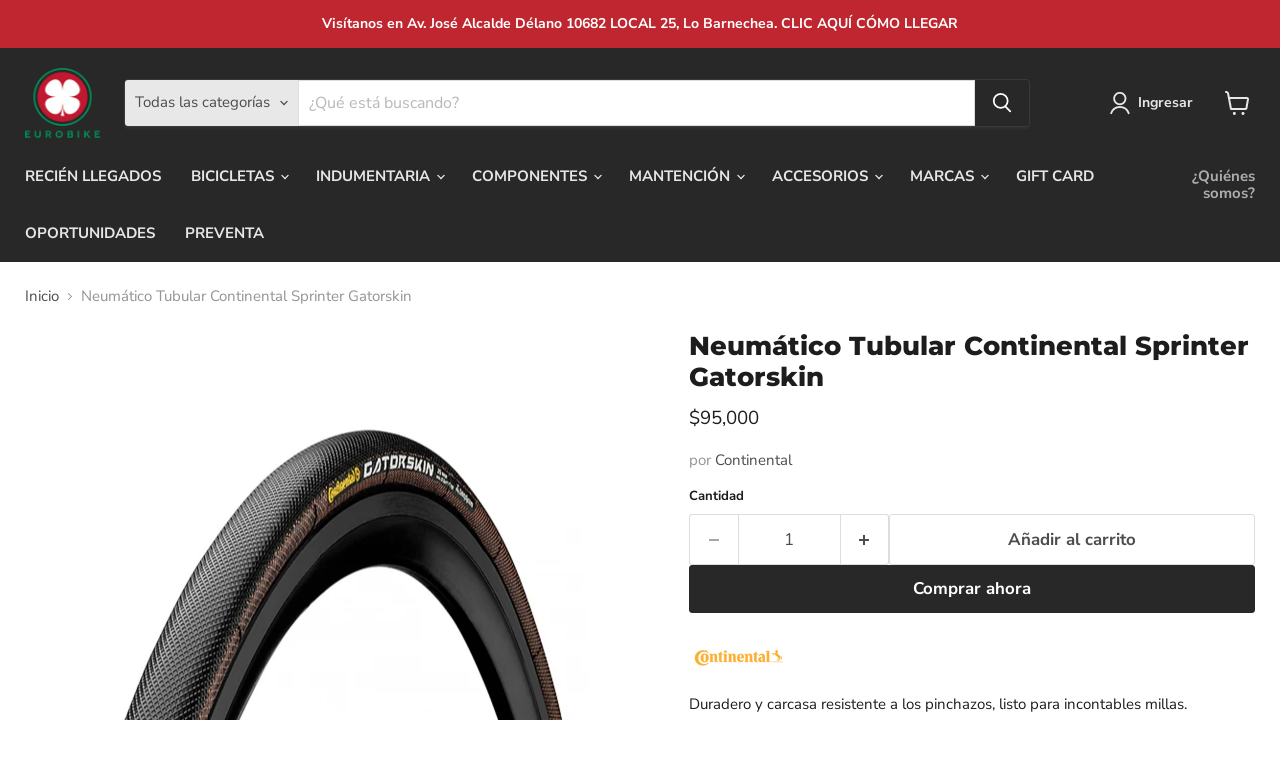

--- FILE ---
content_type: text/html; charset=utf-8
request_url: https://eurobike.cl/products/tubular-sprinter-gatorskin
body_size: 35748
content:
<!doctype html>
<html class="no-js no-touch" lang="es">
  <head>
  <script>
    window.Store = window.Store || {};
    window.Store.id = 51669729462;
  </script>
    <meta charset="utf-8">
    <meta http-equiv="x-ua-compatible" content="IE=edge">

    <link rel="preconnect" href="https://cdn.shopify.com">
    <link rel="preconnect" href="https://fonts.shopifycdn.com">
    <link rel="preconnect" href="https://v.shopify.com">
    <link rel="preconnect" href="https://cdn.shopifycloud.com">

    <title>Neumático Tubular Continental Sprinter Gatorskin — Eurobike</title>

    
      <meta name="description" content="Duradero y carcasa resistente a los pinchazos, listo para incontables millas.Deportivo sólido y compañero de entrenamiento que desafía las peores condiciones de la carreteraBuena protección contra pinchazos gracias a SafetySystem cinturón interruptor contra la punción.Extremadamente larga vida útil gracias al desgaste ">
    

    
  <link rel="shortcut icon" href="//eurobike.cl/cdn/shop/files/LOGO_EUROBIKE_1_7ea7d04d-7d38-4518-8961-ef353ea24958_32x32.png?v=1669995532" type="image/png">


    
      <link rel="canonical" href="https://eurobike.cl/products/tubular-sprinter-gatorskin" />
    

    <meta name="viewport" content="width=device-width">

    
    















<meta property="og:site_name" content="Eurobike">
<meta property="og:url" content="https://eurobike.cl/products/tubular-sprinter-gatorskin">
<meta property="og:title" content="Neumático Tubular Continental Sprinter Gatorskin">
<meta property="og:type" content="website">
<meta property="og:description" content="Duradero y carcasa resistente a los pinchazos, listo para incontables millas.Deportivo sólido y compañero de entrenamiento que desafía las peores condiciones de la carreteraBuena protección contra pinchazos gracias a SafetySystem cinturón interruptor contra la punción.Extremadamente larga vida útil gracias al desgaste ">




    
    
    

    
    
    <meta
      property="og:image"
      content="https://eurobike.cl/cdn/shop/products/CapturadePantalla2022-08-01ala_s_11.15.04_1200x715.png?v=1659367192"
    />
    <meta
      property="og:image:secure_url"
      content="https://eurobike.cl/cdn/shop/products/CapturadePantalla2022-08-01ala_s_11.15.04_1200x715.png?v=1659367192"
    />
    <meta property="og:image:width" content="1200" />
    <meta property="og:image:height" content="715" />
    
    
    <meta property="og:image:alt" content="Social media image" />
  
















<meta name="twitter:title" content="Neumático Tubular Continental Sprinter Gatorskin">
<meta name="twitter:description" content="Duradero y carcasa resistente a los pinchazos, listo para incontables millas.Deportivo sólido y compañero de entrenamiento que desafía las peores condiciones de la carreteraBuena protección contra pinchazos gracias a SafetySystem cinturón interruptor contra la punción.Extremadamente larga vida útil gracias al desgaste ">


    
    
    
      
      
      <meta name="twitter:card" content="summary_large_image">
    
    
    <meta
      property="twitter:image"
      content="https://eurobike.cl/cdn/shop/products/CapturadePantalla2022-08-01ala_s_11.15.04_1200x600_crop_center.png?v=1659367192"
    />
    <meta property="twitter:image:width" content="1200" />
    <meta property="twitter:image:height" content="600" />
    
    
    <meta property="twitter:image:alt" content="Social media image" />
  



    <link rel="preload" href="//eurobike.cl/cdn/fonts/nunito_sans/nunitosans_n7.25d963ed46da26098ebeab731e90d8802d989fa5.woff2" as="font" crossorigin="anonymous">
    <link rel="preload" as="style" href="//eurobike.cl/cdn/shop/t/9/assets/theme.css?v=136343788263157725271756391497">

    <script>window.performance && window.performance.mark && window.performance.mark('shopify.content_for_header.start');</script><meta name="facebook-domain-verification" content="1fubxmrw1ypwlx1a7iqemun7et210b">
<meta name="google-site-verification" content="L8r9roKA1J3oL3Z-eiucj6jp1MdKYakGFjD8Th54K0I">
<meta id="shopify-digital-wallet" name="shopify-digital-wallet" content="/51669729462/digital_wallets/dialog">
<link rel="alternate" type="application/json+oembed" href="https://eurobike.cl/products/tubular-sprinter-gatorskin.oembed">
<script async="async" src="/checkouts/internal/preloads.js?locale=es-CL"></script>
<script id="shopify-features" type="application/json">{"accessToken":"c7dbbf7ae05cd246c6fd322367f7da92","betas":["rich-media-storefront-analytics"],"domain":"eurobike.cl","predictiveSearch":true,"shopId":51669729462,"locale":"es"}</script>
<script>var Shopify = Shopify || {};
Shopify.shop = "www-eurobike-cl.myshopify.com";
Shopify.locale = "es";
Shopify.currency = {"active":"CLP","rate":"1.0"};
Shopify.country = "CL";
Shopify.theme = {"name":"Empire","id":132453925046,"schema_name":"Empire","schema_version":"9.1.1","theme_store_id":838,"role":"main"};
Shopify.theme.handle = "null";
Shopify.theme.style = {"id":null,"handle":null};
Shopify.cdnHost = "eurobike.cl/cdn";
Shopify.routes = Shopify.routes || {};
Shopify.routes.root = "/";</script>
<script type="module">!function(o){(o.Shopify=o.Shopify||{}).modules=!0}(window);</script>
<script>!function(o){function n(){var o=[];function n(){o.push(Array.prototype.slice.apply(arguments))}return n.q=o,n}var t=o.Shopify=o.Shopify||{};t.loadFeatures=n(),t.autoloadFeatures=n()}(window);</script>
<script id="shop-js-analytics" type="application/json">{"pageType":"product"}</script>
<script defer="defer" async type="module" src="//eurobike.cl/cdn/shopifycloud/shop-js/modules/v2/client.init-shop-cart-sync_BFpxDrjM.es.esm.js"></script>
<script defer="defer" async type="module" src="//eurobike.cl/cdn/shopifycloud/shop-js/modules/v2/chunk.common_CnP21gUX.esm.js"></script>
<script defer="defer" async type="module" src="//eurobike.cl/cdn/shopifycloud/shop-js/modules/v2/chunk.modal_D61HrJrg.esm.js"></script>
<script type="module">
  await import("//eurobike.cl/cdn/shopifycloud/shop-js/modules/v2/client.init-shop-cart-sync_BFpxDrjM.es.esm.js");
await import("//eurobike.cl/cdn/shopifycloud/shop-js/modules/v2/chunk.common_CnP21gUX.esm.js");
await import("//eurobike.cl/cdn/shopifycloud/shop-js/modules/v2/chunk.modal_D61HrJrg.esm.js");

  window.Shopify.SignInWithShop?.initShopCartSync?.({"fedCMEnabled":true,"windoidEnabled":true});

</script>
<script>(function() {
  var isLoaded = false;
  function asyncLoad() {
    if (isLoaded) return;
    isLoaded = true;
    var urls = ["https:\/\/cdn.shopify.com\/s\/files\/1\/0683\/1371\/0892\/files\/splmn-shopify-prod-August-31.min.js?v=1693985059\u0026shop=www-eurobike-cl.myshopify.com","https:\/\/cdn.shopify.com\/s\/files\/1\/0516\/6972\/9462\/t\/3\/assets\/globo.swatch.init.js?shop=www-eurobike-cl.myshopify.com","https:\/\/cdn.shopify.com\/s\/files\/1\/0516\/6972\/9462\/t\/2\/assets\/globo.swatch.init.js?shop=www-eurobike-cl.myshopify.com","https:\/\/cdn.shopify.com\/s\/files\/1\/0516\/6972\/9462\/t\/3\/assets\/globo.swatch.init.js?shop=www-eurobike-cl.myshopify.com","https:\/\/chimpstatic.com\/mcjs-connected\/js\/users\/05b43133f755955e8e5c474f6\/a444a754f37376bfe10555a55.js?shop=www-eurobike-cl.myshopify.com","https:\/\/cdn.nfcube.com\/instafeed-b266e55aa6b591046c83f9fe08843dd7.js?shop=www-eurobike-cl.myshopify.com","https:\/\/static.klaviyo.com\/onsite\/js\/klaviyo.js?company_id=T5q7CC\u0026shop=www-eurobike-cl.myshopify.com","https:\/\/static.klaviyo.com\/onsite\/js\/klaviyo.js?company_id=T5q7CC\u0026shop=www-eurobike-cl.myshopify.com","\/\/backinstock.useamp.com\/widget\/53463_1767157946.js?category=bis\u0026v=6\u0026shop=www-eurobike-cl.myshopify.com"];
    for (var i = 0; i < urls.length; i++) {
      var s = document.createElement('script');
      s.type = 'text/javascript';
      s.async = true;
      s.src = urls[i];
      var x = document.getElementsByTagName('script')[0];
      x.parentNode.insertBefore(s, x);
    }
  };
  if(window.attachEvent) {
    window.attachEvent('onload', asyncLoad);
  } else {
    window.addEventListener('load', asyncLoad, false);
  }
})();</script>
<script id="__st">var __st={"a":51669729462,"offset":-10800,"reqid":"a9633300-8cdb-4f41-8fb4-e891052d2254-1770028209","pageurl":"eurobike.cl\/products\/tubular-sprinter-gatorskin","u":"ec2a5cc2c2e0","p":"product","rtyp":"product","rid":7427386048694};</script>
<script>window.ShopifyPaypalV4VisibilityTracking = true;</script>
<script id="captcha-bootstrap">!function(){'use strict';const t='contact',e='account',n='new_comment',o=[[t,t],['blogs',n],['comments',n],[t,'customer']],c=[[e,'customer_login'],[e,'guest_login'],[e,'recover_customer_password'],[e,'create_customer']],r=t=>t.map((([t,e])=>`form[action*='/${t}']:not([data-nocaptcha='true']) input[name='form_type'][value='${e}']`)).join(','),a=t=>()=>t?[...document.querySelectorAll(t)].map((t=>t.form)):[];function s(){const t=[...o],e=r(t);return a(e)}const i='password',u='form_key',d=['recaptcha-v3-token','g-recaptcha-response','h-captcha-response',i],f=()=>{try{return window.sessionStorage}catch{return}},m='__shopify_v',_=t=>t.elements[u];function p(t,e,n=!1){try{const o=window.sessionStorage,c=JSON.parse(o.getItem(e)),{data:r}=function(t){const{data:e,action:n}=t;return t[m]||n?{data:e,action:n}:{data:t,action:n}}(c);for(const[e,n]of Object.entries(r))t.elements[e]&&(t.elements[e].value=n);n&&o.removeItem(e)}catch(o){console.error('form repopulation failed',{error:o})}}const l='form_type',E='cptcha';function T(t){t.dataset[E]=!0}const w=window,h=w.document,L='Shopify',v='ce_forms',y='captcha';let A=!1;((t,e)=>{const n=(g='f06e6c50-85a8-45c8-87d0-21a2b65856fe',I='https://cdn.shopify.com/shopifycloud/storefront-forms-hcaptcha/ce_storefront_forms_captcha_hcaptcha.v1.5.2.iife.js',D={infoText:'Protegido por hCaptcha',privacyText:'Privacidad',termsText:'Términos'},(t,e,n)=>{const o=w[L][v],c=o.bindForm;if(c)return c(t,g,e,D).then(n);var r;o.q.push([[t,g,e,D],n]),r=I,A||(h.body.append(Object.assign(h.createElement('script'),{id:'captcha-provider',async:!0,src:r})),A=!0)});var g,I,D;w[L]=w[L]||{},w[L][v]=w[L][v]||{},w[L][v].q=[],w[L][y]=w[L][y]||{},w[L][y].protect=function(t,e){n(t,void 0,e),T(t)},Object.freeze(w[L][y]),function(t,e,n,w,h,L){const[v,y,A,g]=function(t,e,n){const i=e?o:[],u=t?c:[],d=[...i,...u],f=r(d),m=r(i),_=r(d.filter((([t,e])=>n.includes(e))));return[a(f),a(m),a(_),s()]}(w,h,L),I=t=>{const e=t.target;return e instanceof HTMLFormElement?e:e&&e.form},D=t=>v().includes(t);t.addEventListener('submit',(t=>{const e=I(t);if(!e)return;const n=D(e)&&!e.dataset.hcaptchaBound&&!e.dataset.recaptchaBound,o=_(e),c=g().includes(e)&&(!o||!o.value);(n||c)&&t.preventDefault(),c&&!n&&(function(t){try{if(!f())return;!function(t){const e=f();if(!e)return;const n=_(t);if(!n)return;const o=n.value;o&&e.removeItem(o)}(t);const e=Array.from(Array(32),(()=>Math.random().toString(36)[2])).join('');!function(t,e){_(t)||t.append(Object.assign(document.createElement('input'),{type:'hidden',name:u})),t.elements[u].value=e}(t,e),function(t,e){const n=f();if(!n)return;const o=[...t.querySelectorAll(`input[type='${i}']`)].map((({name:t})=>t)),c=[...d,...o],r={};for(const[a,s]of new FormData(t).entries())c.includes(a)||(r[a]=s);n.setItem(e,JSON.stringify({[m]:1,action:t.action,data:r}))}(t,e)}catch(e){console.error('failed to persist form',e)}}(e),e.submit())}));const S=(t,e)=>{t&&!t.dataset[E]&&(n(t,e.some((e=>e===t))),T(t))};for(const o of['focusin','change'])t.addEventListener(o,(t=>{const e=I(t);D(e)&&S(e,y())}));const B=e.get('form_key'),M=e.get(l),P=B&&M;t.addEventListener('DOMContentLoaded',(()=>{const t=y();if(P)for(const e of t)e.elements[l].value===M&&p(e,B);[...new Set([...A(),...v().filter((t=>'true'===t.dataset.shopifyCaptcha))])].forEach((e=>S(e,t)))}))}(h,new URLSearchParams(w.location.search),n,t,e,['guest_login'])})(!0,!0)}();</script>
<script integrity="sha256-4kQ18oKyAcykRKYeNunJcIwy7WH5gtpwJnB7kiuLZ1E=" data-source-attribution="shopify.loadfeatures" defer="defer" src="//eurobike.cl/cdn/shopifycloud/storefront/assets/storefront/load_feature-a0a9edcb.js" crossorigin="anonymous"></script>
<script data-source-attribution="shopify.dynamic_checkout.dynamic.init">var Shopify=Shopify||{};Shopify.PaymentButton=Shopify.PaymentButton||{isStorefrontPortableWallets:!0,init:function(){window.Shopify.PaymentButton.init=function(){};var t=document.createElement("script");t.src="https://eurobike.cl/cdn/shopifycloud/portable-wallets/latest/portable-wallets.es.js",t.type="module",document.head.appendChild(t)}};
</script>
<script data-source-attribution="shopify.dynamic_checkout.buyer_consent">
  function portableWalletsHideBuyerConsent(e){var t=document.getElementById("shopify-buyer-consent"),n=document.getElementById("shopify-subscription-policy-button");t&&n&&(t.classList.add("hidden"),t.setAttribute("aria-hidden","true"),n.removeEventListener("click",e))}function portableWalletsShowBuyerConsent(e){var t=document.getElementById("shopify-buyer-consent"),n=document.getElementById("shopify-subscription-policy-button");t&&n&&(t.classList.remove("hidden"),t.removeAttribute("aria-hidden"),n.addEventListener("click",e))}window.Shopify?.PaymentButton&&(window.Shopify.PaymentButton.hideBuyerConsent=portableWalletsHideBuyerConsent,window.Shopify.PaymentButton.showBuyerConsent=portableWalletsShowBuyerConsent);
</script>
<script>
  function portableWalletsCleanup(e){e&&e.src&&console.error("Failed to load portable wallets script "+e.src);var t=document.querySelectorAll("shopify-accelerated-checkout .shopify-payment-button__skeleton, shopify-accelerated-checkout-cart .wallet-cart-button__skeleton"),e=document.getElementById("shopify-buyer-consent");for(let e=0;e<t.length;e++)t[e].remove();e&&e.remove()}function portableWalletsNotLoadedAsModule(e){e instanceof ErrorEvent&&"string"==typeof e.message&&e.message.includes("import.meta")&&"string"==typeof e.filename&&e.filename.includes("portable-wallets")&&(window.removeEventListener("error",portableWalletsNotLoadedAsModule),window.Shopify.PaymentButton.failedToLoad=e,"loading"===document.readyState?document.addEventListener("DOMContentLoaded",window.Shopify.PaymentButton.init):window.Shopify.PaymentButton.init())}window.addEventListener("error",portableWalletsNotLoadedAsModule);
</script>

<script type="module" src="https://eurobike.cl/cdn/shopifycloud/portable-wallets/latest/portable-wallets.es.js" onError="portableWalletsCleanup(this)" crossorigin="anonymous"></script>
<script nomodule>
  document.addEventListener("DOMContentLoaded", portableWalletsCleanup);
</script>

<link id="shopify-accelerated-checkout-styles" rel="stylesheet" media="screen" href="https://eurobike.cl/cdn/shopifycloud/portable-wallets/latest/accelerated-checkout-backwards-compat.css" crossorigin="anonymous">
<style id="shopify-accelerated-checkout-cart">
        #shopify-buyer-consent {
  margin-top: 1em;
  display: inline-block;
  width: 100%;
}

#shopify-buyer-consent.hidden {
  display: none;
}

#shopify-subscription-policy-button {
  background: none;
  border: none;
  padding: 0;
  text-decoration: underline;
  font-size: inherit;
  cursor: pointer;
}

#shopify-subscription-policy-button::before {
  box-shadow: none;
}

      </style>

<script>window.performance && window.performance.mark && window.performance.mark('shopify.content_for_header.end');</script>

    <link href="//eurobike.cl/cdn/shop/t/9/assets/theme.css?v=136343788263157725271756391497" rel="stylesheet" type="text/css" media="all" />

    
    <script>
      window.Theme = window.Theme || {};
      window.Theme.version = '9.1.1';
      window.Theme.name = 'Empire';
      window.Theme.routes = {
        "root_url": "/",
        "account_url": "/account",
        "account_login_url": "/account/login",
        "account_logout_url": "/account/logout",
        "account_register_url": "/account/register",
        "account_addresses_url": "/account/addresses",
        "collections_url": "/collections",
        "all_products_collection_url": "/collections/all",
        "search_url": "/search",
        "predictive_search_url": "/search/suggest",
        "cart_url": "/cart",
        "cart_add_url": "/cart/add",
        "cart_change_url": "/cart/change",
        "cart_clear_url": "/cart/clear",
        "product_recommendations_url": "/recommendations/products",
      };
    </script>
    

  

<!-- BEGIN app block: shopify://apps/pagefly-page-builder/blocks/app-embed/83e179f7-59a0-4589-8c66-c0dddf959200 -->

<!-- BEGIN app snippet: pagefly-cro-ab-testing-main -->







<script>
  ;(function () {
    const url = new URL(window.location)
    const viewParam = url.searchParams.get('view')
    if (viewParam && viewParam.includes('variant-pf-')) {
      url.searchParams.set('pf_v', viewParam)
      url.searchParams.delete('view')
      window.history.replaceState({}, '', url)
    }
  })()
</script>



<script type='module'>
  
  window.PAGEFLY_CRO = window.PAGEFLY_CRO || {}

  window.PAGEFLY_CRO['data_debug'] = {
    original_template_suffix: "all_products",
    allow_ab_test: false,
    ab_test_start_time: 0,
    ab_test_end_time: 0,
    today_date_time: 1770028209000,
  }
  window.PAGEFLY_CRO['GA4'] = { enabled: false}
</script>

<!-- END app snippet -->








  <script src='https://cdn.shopify.com/extensions/019c1c9b-69a5-75c7-99f1-f2ea136270a3/pagefly-page-builder-218/assets/pagefly-helper.js' defer='defer'></script>

  <script src='https://cdn.shopify.com/extensions/019c1c9b-69a5-75c7-99f1-f2ea136270a3/pagefly-page-builder-218/assets/pagefly-general-helper.js' defer='defer'></script>

  <script src='https://cdn.shopify.com/extensions/019c1c9b-69a5-75c7-99f1-f2ea136270a3/pagefly-page-builder-218/assets/pagefly-snap-slider.js' defer='defer'></script>

  <script src='https://cdn.shopify.com/extensions/019c1c9b-69a5-75c7-99f1-f2ea136270a3/pagefly-page-builder-218/assets/pagefly-slideshow-v3.js' defer='defer'></script>

  <script src='https://cdn.shopify.com/extensions/019c1c9b-69a5-75c7-99f1-f2ea136270a3/pagefly-page-builder-218/assets/pagefly-slideshow-v4.js' defer='defer'></script>

  <script src='https://cdn.shopify.com/extensions/019c1c9b-69a5-75c7-99f1-f2ea136270a3/pagefly-page-builder-218/assets/pagefly-glider.js' defer='defer'></script>

  <script src='https://cdn.shopify.com/extensions/019c1c9b-69a5-75c7-99f1-f2ea136270a3/pagefly-page-builder-218/assets/pagefly-slideshow-v1-v2.js' defer='defer'></script>

  <script src='https://cdn.shopify.com/extensions/019c1c9b-69a5-75c7-99f1-f2ea136270a3/pagefly-page-builder-218/assets/pagefly-product-media.js' defer='defer'></script>

  <script src='https://cdn.shopify.com/extensions/019c1c9b-69a5-75c7-99f1-f2ea136270a3/pagefly-page-builder-218/assets/pagefly-product.js' defer='defer'></script>


<script id='pagefly-helper-data' type='application/json'>
  {
    "page_optimization": {
      "assets_prefetching": false
    },
    "elements_asset_mapper": {
      "Accordion": "https://cdn.shopify.com/extensions/019c1c9b-69a5-75c7-99f1-f2ea136270a3/pagefly-page-builder-218/assets/pagefly-accordion.js",
      "Accordion3": "https://cdn.shopify.com/extensions/019c1c9b-69a5-75c7-99f1-f2ea136270a3/pagefly-page-builder-218/assets/pagefly-accordion3.js",
      "CountDown": "https://cdn.shopify.com/extensions/019c1c9b-69a5-75c7-99f1-f2ea136270a3/pagefly-page-builder-218/assets/pagefly-countdown.js",
      "GMap1": "https://cdn.shopify.com/extensions/019c1c9b-69a5-75c7-99f1-f2ea136270a3/pagefly-page-builder-218/assets/pagefly-gmap.js",
      "GMap2": "https://cdn.shopify.com/extensions/019c1c9b-69a5-75c7-99f1-f2ea136270a3/pagefly-page-builder-218/assets/pagefly-gmap.js",
      "GMapBasicV2": "https://cdn.shopify.com/extensions/019c1c9b-69a5-75c7-99f1-f2ea136270a3/pagefly-page-builder-218/assets/pagefly-gmap.js",
      "GMapAdvancedV2": "https://cdn.shopify.com/extensions/019c1c9b-69a5-75c7-99f1-f2ea136270a3/pagefly-page-builder-218/assets/pagefly-gmap.js",
      "HTML.Video": "https://cdn.shopify.com/extensions/019c1c9b-69a5-75c7-99f1-f2ea136270a3/pagefly-page-builder-218/assets/pagefly-htmlvideo.js",
      "HTML.Video2": "https://cdn.shopify.com/extensions/019c1c9b-69a5-75c7-99f1-f2ea136270a3/pagefly-page-builder-218/assets/pagefly-htmlvideo2.js",
      "HTML.Video3": "https://cdn.shopify.com/extensions/019c1c9b-69a5-75c7-99f1-f2ea136270a3/pagefly-page-builder-218/assets/pagefly-htmlvideo2.js",
      "BackgroundVideo": "https://cdn.shopify.com/extensions/019c1c9b-69a5-75c7-99f1-f2ea136270a3/pagefly-page-builder-218/assets/pagefly-htmlvideo2.js",
      "Instagram": "https://cdn.shopify.com/extensions/019c1c9b-69a5-75c7-99f1-f2ea136270a3/pagefly-page-builder-218/assets/pagefly-instagram.js",
      "Instagram2": "https://cdn.shopify.com/extensions/019c1c9b-69a5-75c7-99f1-f2ea136270a3/pagefly-page-builder-218/assets/pagefly-instagram.js",
      "Insta3": "https://cdn.shopify.com/extensions/019c1c9b-69a5-75c7-99f1-f2ea136270a3/pagefly-page-builder-218/assets/pagefly-instagram3.js",
      "Tabs": "https://cdn.shopify.com/extensions/019c1c9b-69a5-75c7-99f1-f2ea136270a3/pagefly-page-builder-218/assets/pagefly-tab.js",
      "Tabs3": "https://cdn.shopify.com/extensions/019c1c9b-69a5-75c7-99f1-f2ea136270a3/pagefly-page-builder-218/assets/pagefly-tab3.js",
      "ProductBox": "https://cdn.shopify.com/extensions/019c1c9b-69a5-75c7-99f1-f2ea136270a3/pagefly-page-builder-218/assets/pagefly-cart.js",
      "FBPageBox2": "https://cdn.shopify.com/extensions/019c1c9b-69a5-75c7-99f1-f2ea136270a3/pagefly-page-builder-218/assets/pagefly-facebook.js",
      "FBLikeButton2": "https://cdn.shopify.com/extensions/019c1c9b-69a5-75c7-99f1-f2ea136270a3/pagefly-page-builder-218/assets/pagefly-facebook.js",
      "TwitterFeed2": "https://cdn.shopify.com/extensions/019c1c9b-69a5-75c7-99f1-f2ea136270a3/pagefly-page-builder-218/assets/pagefly-twitter.js",
      "Paragraph4": "https://cdn.shopify.com/extensions/019c1c9b-69a5-75c7-99f1-f2ea136270a3/pagefly-page-builder-218/assets/pagefly-paragraph4.js",

      "AliReviews": "https://cdn.shopify.com/extensions/019c1c9b-69a5-75c7-99f1-f2ea136270a3/pagefly-page-builder-218/assets/pagefly-3rd-elements.js",
      "BackInStock": "https://cdn.shopify.com/extensions/019c1c9b-69a5-75c7-99f1-f2ea136270a3/pagefly-page-builder-218/assets/pagefly-3rd-elements.js",
      "GloboBackInStock": "https://cdn.shopify.com/extensions/019c1c9b-69a5-75c7-99f1-f2ea136270a3/pagefly-page-builder-218/assets/pagefly-3rd-elements.js",
      "GrowaveWishlist": "https://cdn.shopify.com/extensions/019c1c9b-69a5-75c7-99f1-f2ea136270a3/pagefly-page-builder-218/assets/pagefly-3rd-elements.js",
      "InfiniteOptionsShopPad": "https://cdn.shopify.com/extensions/019c1c9b-69a5-75c7-99f1-f2ea136270a3/pagefly-page-builder-218/assets/pagefly-3rd-elements.js",
      "InkybayProductPersonalizer": "https://cdn.shopify.com/extensions/019c1c9b-69a5-75c7-99f1-f2ea136270a3/pagefly-page-builder-218/assets/pagefly-3rd-elements.js",
      "LimeSpot": "https://cdn.shopify.com/extensions/019c1c9b-69a5-75c7-99f1-f2ea136270a3/pagefly-page-builder-218/assets/pagefly-3rd-elements.js",
      "Loox": "https://cdn.shopify.com/extensions/019c1c9b-69a5-75c7-99f1-f2ea136270a3/pagefly-page-builder-218/assets/pagefly-3rd-elements.js",
      "Opinew": "https://cdn.shopify.com/extensions/019c1c9b-69a5-75c7-99f1-f2ea136270a3/pagefly-page-builder-218/assets/pagefly-3rd-elements.js",
      "Powr": "https://cdn.shopify.com/extensions/019c1c9b-69a5-75c7-99f1-f2ea136270a3/pagefly-page-builder-218/assets/pagefly-3rd-elements.js",
      "ProductReviews": "https://cdn.shopify.com/extensions/019c1c9b-69a5-75c7-99f1-f2ea136270a3/pagefly-page-builder-218/assets/pagefly-3rd-elements.js",
      "PushOwl": "https://cdn.shopify.com/extensions/019c1c9b-69a5-75c7-99f1-f2ea136270a3/pagefly-page-builder-218/assets/pagefly-3rd-elements.js",
      "ReCharge": "https://cdn.shopify.com/extensions/019c1c9b-69a5-75c7-99f1-f2ea136270a3/pagefly-page-builder-218/assets/pagefly-3rd-elements.js",
      "Rivyo": "https://cdn.shopify.com/extensions/019c1c9b-69a5-75c7-99f1-f2ea136270a3/pagefly-page-builder-218/assets/pagefly-3rd-elements.js",
      "TrackingMore": "https://cdn.shopify.com/extensions/019c1c9b-69a5-75c7-99f1-f2ea136270a3/pagefly-page-builder-218/assets/pagefly-3rd-elements.js",
      "Vitals": "https://cdn.shopify.com/extensions/019c1c9b-69a5-75c7-99f1-f2ea136270a3/pagefly-page-builder-218/assets/pagefly-3rd-elements.js",
      "Wiser": "https://cdn.shopify.com/extensions/019c1c9b-69a5-75c7-99f1-f2ea136270a3/pagefly-page-builder-218/assets/pagefly-3rd-elements.js"
    },
    "custom_elements_mapper": {
      "pf-click-action-element": "https://cdn.shopify.com/extensions/019c1c9b-69a5-75c7-99f1-f2ea136270a3/pagefly-page-builder-218/assets/pagefly-click-action-element.js",
      "pf-dialog-element": "https://cdn.shopify.com/extensions/019c1c9b-69a5-75c7-99f1-f2ea136270a3/pagefly-page-builder-218/assets/pagefly-dialog-element.js"
    }
  }
</script>


<!-- END app block --><link href="https://monorail-edge.shopifysvc.com" rel="dns-prefetch">
<script>(function(){if ("sendBeacon" in navigator && "performance" in window) {try {var session_token_from_headers = performance.getEntriesByType('navigation')[0].serverTiming.find(x => x.name == '_s').description;} catch {var session_token_from_headers = undefined;}var session_cookie_matches = document.cookie.match(/_shopify_s=([^;]*)/);var session_token_from_cookie = session_cookie_matches && session_cookie_matches.length === 2 ? session_cookie_matches[1] : "";var session_token = session_token_from_headers || session_token_from_cookie || "";function handle_abandonment_event(e) {var entries = performance.getEntries().filter(function(entry) {return /monorail-edge.shopifysvc.com/.test(entry.name);});if (!window.abandonment_tracked && entries.length === 0) {window.abandonment_tracked = true;var currentMs = Date.now();var navigation_start = performance.timing.navigationStart;var payload = {shop_id: 51669729462,url: window.location.href,navigation_start,duration: currentMs - navigation_start,session_token,page_type: "product"};window.navigator.sendBeacon("https://monorail-edge.shopifysvc.com/v1/produce", JSON.stringify({schema_id: "online_store_buyer_site_abandonment/1.1",payload: payload,metadata: {event_created_at_ms: currentMs,event_sent_at_ms: currentMs}}));}}window.addEventListener('pagehide', handle_abandonment_event);}}());</script>
<script id="web-pixels-manager-setup">(function e(e,d,r,n,o){if(void 0===o&&(o={}),!Boolean(null===(a=null===(i=window.Shopify)||void 0===i?void 0:i.analytics)||void 0===a?void 0:a.replayQueue)){var i,a;window.Shopify=window.Shopify||{};var t=window.Shopify;t.analytics=t.analytics||{};var s=t.analytics;s.replayQueue=[],s.publish=function(e,d,r){return s.replayQueue.push([e,d,r]),!0};try{self.performance.mark("wpm:start")}catch(e){}var l=function(){var e={modern:/Edge?\/(1{2}[4-9]|1[2-9]\d|[2-9]\d{2}|\d{4,})\.\d+(\.\d+|)|Firefox\/(1{2}[4-9]|1[2-9]\d|[2-9]\d{2}|\d{4,})\.\d+(\.\d+|)|Chrom(ium|e)\/(9{2}|\d{3,})\.\d+(\.\d+|)|(Maci|X1{2}).+ Version\/(15\.\d+|(1[6-9]|[2-9]\d|\d{3,})\.\d+)([,.]\d+|)( \(\w+\)|)( Mobile\/\w+|) Safari\/|Chrome.+OPR\/(9{2}|\d{3,})\.\d+\.\d+|(CPU[ +]OS|iPhone[ +]OS|CPU[ +]iPhone|CPU IPhone OS|CPU iPad OS)[ +]+(15[._]\d+|(1[6-9]|[2-9]\d|\d{3,})[._]\d+)([._]\d+|)|Android:?[ /-](13[3-9]|1[4-9]\d|[2-9]\d{2}|\d{4,})(\.\d+|)(\.\d+|)|Android.+Firefox\/(13[5-9]|1[4-9]\d|[2-9]\d{2}|\d{4,})\.\d+(\.\d+|)|Android.+Chrom(ium|e)\/(13[3-9]|1[4-9]\d|[2-9]\d{2}|\d{4,})\.\d+(\.\d+|)|SamsungBrowser\/([2-9]\d|\d{3,})\.\d+/,legacy:/Edge?\/(1[6-9]|[2-9]\d|\d{3,})\.\d+(\.\d+|)|Firefox\/(5[4-9]|[6-9]\d|\d{3,})\.\d+(\.\d+|)|Chrom(ium|e)\/(5[1-9]|[6-9]\d|\d{3,})\.\d+(\.\d+|)([\d.]+$|.*Safari\/(?![\d.]+ Edge\/[\d.]+$))|(Maci|X1{2}).+ Version\/(10\.\d+|(1[1-9]|[2-9]\d|\d{3,})\.\d+)([,.]\d+|)( \(\w+\)|)( Mobile\/\w+|) Safari\/|Chrome.+OPR\/(3[89]|[4-9]\d|\d{3,})\.\d+\.\d+|(CPU[ +]OS|iPhone[ +]OS|CPU[ +]iPhone|CPU IPhone OS|CPU iPad OS)[ +]+(10[._]\d+|(1[1-9]|[2-9]\d|\d{3,})[._]\d+)([._]\d+|)|Android:?[ /-](13[3-9]|1[4-9]\d|[2-9]\d{2}|\d{4,})(\.\d+|)(\.\d+|)|Mobile Safari.+OPR\/([89]\d|\d{3,})\.\d+\.\d+|Android.+Firefox\/(13[5-9]|1[4-9]\d|[2-9]\d{2}|\d{4,})\.\d+(\.\d+|)|Android.+Chrom(ium|e)\/(13[3-9]|1[4-9]\d|[2-9]\d{2}|\d{4,})\.\d+(\.\d+|)|Android.+(UC? ?Browser|UCWEB|U3)[ /]?(15\.([5-9]|\d{2,})|(1[6-9]|[2-9]\d|\d{3,})\.\d+)\.\d+|SamsungBrowser\/(5\.\d+|([6-9]|\d{2,})\.\d+)|Android.+MQ{2}Browser\/(14(\.(9|\d{2,})|)|(1[5-9]|[2-9]\d|\d{3,})(\.\d+|))(\.\d+|)|K[Aa][Ii]OS\/(3\.\d+|([4-9]|\d{2,})\.\d+)(\.\d+|)/},d=e.modern,r=e.legacy,n=navigator.userAgent;return n.match(d)?"modern":n.match(r)?"legacy":"unknown"}(),u="modern"===l?"modern":"legacy",c=(null!=n?n:{modern:"",legacy:""})[u],f=function(e){return[e.baseUrl,"/wpm","/b",e.hashVersion,"modern"===e.buildTarget?"m":"l",".js"].join("")}({baseUrl:d,hashVersion:r,buildTarget:u}),m=function(e){var d=e.version,r=e.bundleTarget,n=e.surface,o=e.pageUrl,i=e.monorailEndpoint;return{emit:function(e){var a=e.status,t=e.errorMsg,s=(new Date).getTime(),l=JSON.stringify({metadata:{event_sent_at_ms:s},events:[{schema_id:"web_pixels_manager_load/3.1",payload:{version:d,bundle_target:r,page_url:o,status:a,surface:n,error_msg:t},metadata:{event_created_at_ms:s}}]});if(!i)return console&&console.warn&&console.warn("[Web Pixels Manager] No Monorail endpoint provided, skipping logging."),!1;try{return self.navigator.sendBeacon.bind(self.navigator)(i,l)}catch(e){}var u=new XMLHttpRequest;try{return u.open("POST",i,!0),u.setRequestHeader("Content-Type","text/plain"),u.send(l),!0}catch(e){return console&&console.warn&&console.warn("[Web Pixels Manager] Got an unhandled error while logging to Monorail."),!1}}}}({version:r,bundleTarget:l,surface:e.surface,pageUrl:self.location.href,monorailEndpoint:e.monorailEndpoint});try{o.browserTarget=l,function(e){var d=e.src,r=e.async,n=void 0===r||r,o=e.onload,i=e.onerror,a=e.sri,t=e.scriptDataAttributes,s=void 0===t?{}:t,l=document.createElement("script"),u=document.querySelector("head"),c=document.querySelector("body");if(l.async=n,l.src=d,a&&(l.integrity=a,l.crossOrigin="anonymous"),s)for(var f in s)if(Object.prototype.hasOwnProperty.call(s,f))try{l.dataset[f]=s[f]}catch(e){}if(o&&l.addEventListener("load",o),i&&l.addEventListener("error",i),u)u.appendChild(l);else{if(!c)throw new Error("Did not find a head or body element to append the script");c.appendChild(l)}}({src:f,async:!0,onload:function(){if(!function(){var e,d;return Boolean(null===(d=null===(e=window.Shopify)||void 0===e?void 0:e.analytics)||void 0===d?void 0:d.initialized)}()){var d=window.webPixelsManager.init(e)||void 0;if(d){var r=window.Shopify.analytics;r.replayQueue.forEach((function(e){var r=e[0],n=e[1],o=e[2];d.publishCustomEvent(r,n,o)})),r.replayQueue=[],r.publish=d.publishCustomEvent,r.visitor=d.visitor,r.initialized=!0}}},onerror:function(){return m.emit({status:"failed",errorMsg:"".concat(f," has failed to load")})},sri:function(e){var d=/^sha384-[A-Za-z0-9+/=]+$/;return"string"==typeof e&&d.test(e)}(c)?c:"",scriptDataAttributes:o}),m.emit({status:"loading"})}catch(e){m.emit({status:"failed",errorMsg:(null==e?void 0:e.message)||"Unknown error"})}}})({shopId: 51669729462,storefrontBaseUrl: "https://eurobike.cl",extensionsBaseUrl: "https://extensions.shopifycdn.com/cdn/shopifycloud/web-pixels-manager",monorailEndpoint: "https://monorail-edge.shopifysvc.com/unstable/produce_batch",surface: "storefront-renderer",enabledBetaFlags: ["2dca8a86"],webPixelsConfigList: [{"id":"1746698422","configuration":"{\"focusDuration\":\"3\"}","eventPayloadVersion":"v1","runtimeContext":"STRICT","scriptVersion":"5267644d2647fc677b620ee257b1625c","type":"APP","apiClientId":1743893,"privacyPurposes":["ANALYTICS","SALE_OF_DATA"],"dataSharingAdjustments":{"protectedCustomerApprovalScopes":["read_customer_personal_data"]}},{"id":"498401462","configuration":"{\"config\":\"{\\\"pixel_id\\\":\\\"G-TX9K14RC83\\\",\\\"target_country\\\":\\\"CL\\\",\\\"gtag_events\\\":[{\\\"type\\\":\\\"begin_checkout\\\",\\\"action_label\\\":[\\\"G-TX9K14RC83\\\",\\\"AW-11151163268\\\/mL_aCMHr-vkZEIT_pMUp\\\"]},{\\\"type\\\":\\\"search\\\",\\\"action_label\\\":[\\\"G-TX9K14RC83\\\",\\\"AW-11151163268\\\/I239CLvr-vkZEIT_pMUp\\\"]},{\\\"type\\\":\\\"view_item\\\",\\\"action_label\\\":[\\\"G-TX9K14RC83\\\",\\\"AW-11151163268\\\/4KV3CLjr-vkZEIT_pMUp\\\",\\\"MC-GGN3STMZ8D\\\"]},{\\\"type\\\":\\\"purchase\\\",\\\"action_label\\\":[\\\"G-TX9K14RC83\\\",\\\"AW-11151163268\\\/oniDCLLr-vkZEIT_pMUp\\\",\\\"MC-GGN3STMZ8D\\\"]},{\\\"type\\\":\\\"page_view\\\",\\\"action_label\\\":[\\\"G-TX9K14RC83\\\",\\\"AW-11151163268\\\/jRt4CLXr-vkZEIT_pMUp\\\",\\\"MC-GGN3STMZ8D\\\"]},{\\\"type\\\":\\\"add_payment_info\\\",\\\"action_label\\\":[\\\"G-TX9K14RC83\\\",\\\"AW-11151163268\\\/8MTSCMTr-vkZEIT_pMUp\\\"]},{\\\"type\\\":\\\"add_to_cart\\\",\\\"action_label\\\":[\\\"G-TX9K14RC83\\\",\\\"AW-11151163268\\\/9xLBCL7r-vkZEIT_pMUp\\\"]}],\\\"enable_monitoring_mode\\\":false}\"}","eventPayloadVersion":"v1","runtimeContext":"OPEN","scriptVersion":"b2a88bafab3e21179ed38636efcd8a93","type":"APP","apiClientId":1780363,"privacyPurposes":[],"dataSharingAdjustments":{"protectedCustomerApprovalScopes":["read_customer_address","read_customer_email","read_customer_name","read_customer_personal_data","read_customer_phone"]}},{"id":"249888950","configuration":"{\"pixel_id\":\"481768626687919\",\"pixel_type\":\"facebook_pixel\",\"metaapp_system_user_token\":\"-\"}","eventPayloadVersion":"v1","runtimeContext":"OPEN","scriptVersion":"ca16bc87fe92b6042fbaa3acc2fbdaa6","type":"APP","apiClientId":2329312,"privacyPurposes":["ANALYTICS","MARKETING","SALE_OF_DATA"],"dataSharingAdjustments":{"protectedCustomerApprovalScopes":["read_customer_address","read_customer_email","read_customer_name","read_customer_personal_data","read_customer_phone"]}},{"id":"81166518","eventPayloadVersion":"v1","runtimeContext":"LAX","scriptVersion":"1","type":"CUSTOM","privacyPurposes":["ANALYTICS"],"name":"Google Analytics tag (migrated)"},{"id":"shopify-app-pixel","configuration":"{}","eventPayloadVersion":"v1","runtimeContext":"STRICT","scriptVersion":"0450","apiClientId":"shopify-pixel","type":"APP","privacyPurposes":["ANALYTICS","MARKETING"]},{"id":"shopify-custom-pixel","eventPayloadVersion":"v1","runtimeContext":"LAX","scriptVersion":"0450","apiClientId":"shopify-pixel","type":"CUSTOM","privacyPurposes":["ANALYTICS","MARKETING"]}],isMerchantRequest: false,initData: {"shop":{"name":"Eurobike","paymentSettings":{"currencyCode":"CLP"},"myshopifyDomain":"www-eurobike-cl.myshopify.com","countryCode":"CL","storefrontUrl":"https:\/\/eurobike.cl"},"customer":null,"cart":null,"checkout":null,"productVariants":[{"price":{"amount":95000.0,"currencyCode":"CLP"},"product":{"title":"Neumático Tubular Continental Sprinter Gatorskin","vendor":"Continental","id":"7427386048694","untranslatedTitle":"Neumático Tubular Continental Sprinter Gatorskin","url":"\/products\/tubular-sprinter-gatorskin","type":"Neumáticos para bicicletas"},"id":"41674731389110","image":{"src":"\/\/eurobike.cl\/cdn\/shop\/products\/CapturadePantalla2022-08-01ala_s_11.15.04.png?v=1659367192"},"sku":"0196187-BLACK-25MM","title":"Default Title","untranslatedTitle":"Default Title"}],"purchasingCompany":null},},"https://eurobike.cl/cdn","1d2a099fw23dfb22ep557258f5m7a2edbae",{"modern":"","legacy":""},{"shopId":"51669729462","storefrontBaseUrl":"https:\/\/eurobike.cl","extensionBaseUrl":"https:\/\/extensions.shopifycdn.com\/cdn\/shopifycloud\/web-pixels-manager","surface":"storefront-renderer","enabledBetaFlags":"[\"2dca8a86\"]","isMerchantRequest":"false","hashVersion":"1d2a099fw23dfb22ep557258f5m7a2edbae","publish":"custom","events":"[[\"page_viewed\",{}],[\"product_viewed\",{\"productVariant\":{\"price\":{\"amount\":95000.0,\"currencyCode\":\"CLP\"},\"product\":{\"title\":\"Neumático Tubular Continental Sprinter Gatorskin\",\"vendor\":\"Continental\",\"id\":\"7427386048694\",\"untranslatedTitle\":\"Neumático Tubular Continental Sprinter Gatorskin\",\"url\":\"\/products\/tubular-sprinter-gatorskin\",\"type\":\"Neumáticos para bicicletas\"},\"id\":\"41674731389110\",\"image\":{\"src\":\"\/\/eurobike.cl\/cdn\/shop\/products\/CapturadePantalla2022-08-01ala_s_11.15.04.png?v=1659367192\"},\"sku\":\"0196187-BLACK-25MM\",\"title\":\"Default Title\",\"untranslatedTitle\":\"Default Title\"}}]]"});</script><script>
  window.ShopifyAnalytics = window.ShopifyAnalytics || {};
  window.ShopifyAnalytics.meta = window.ShopifyAnalytics.meta || {};
  window.ShopifyAnalytics.meta.currency = 'CLP';
  var meta = {"product":{"id":7427386048694,"gid":"gid:\/\/shopify\/Product\/7427386048694","vendor":"Continental","type":"Neumáticos para bicicletas","handle":"tubular-sprinter-gatorskin","variants":[{"id":41674731389110,"price":9500000,"name":"Neumático Tubular Continental Sprinter Gatorskin","public_title":null,"sku":"0196187-BLACK-25MM"}],"remote":false},"page":{"pageType":"product","resourceType":"product","resourceId":7427386048694,"requestId":"a9633300-8cdb-4f41-8fb4-e891052d2254-1770028209"}};
  for (var attr in meta) {
    window.ShopifyAnalytics.meta[attr] = meta[attr];
  }
</script>
<script class="analytics">
  (function () {
    var customDocumentWrite = function(content) {
      var jquery = null;

      if (window.jQuery) {
        jquery = window.jQuery;
      } else if (window.Checkout && window.Checkout.$) {
        jquery = window.Checkout.$;
      }

      if (jquery) {
        jquery('body').append(content);
      }
    };

    var hasLoggedConversion = function(token) {
      if (token) {
        return document.cookie.indexOf('loggedConversion=' + token) !== -1;
      }
      return false;
    }

    var setCookieIfConversion = function(token) {
      if (token) {
        var twoMonthsFromNow = new Date(Date.now());
        twoMonthsFromNow.setMonth(twoMonthsFromNow.getMonth() + 2);

        document.cookie = 'loggedConversion=' + token + '; expires=' + twoMonthsFromNow;
      }
    }

    var trekkie = window.ShopifyAnalytics.lib = window.trekkie = window.trekkie || [];
    if (trekkie.integrations) {
      return;
    }
    trekkie.methods = [
      'identify',
      'page',
      'ready',
      'track',
      'trackForm',
      'trackLink'
    ];
    trekkie.factory = function(method) {
      return function() {
        var args = Array.prototype.slice.call(arguments);
        args.unshift(method);
        trekkie.push(args);
        return trekkie;
      };
    };
    for (var i = 0; i < trekkie.methods.length; i++) {
      var key = trekkie.methods[i];
      trekkie[key] = trekkie.factory(key);
    }
    trekkie.load = function(config) {
      trekkie.config = config || {};
      trekkie.config.initialDocumentCookie = document.cookie;
      var first = document.getElementsByTagName('script')[0];
      var script = document.createElement('script');
      script.type = 'text/javascript';
      script.onerror = function(e) {
        var scriptFallback = document.createElement('script');
        scriptFallback.type = 'text/javascript';
        scriptFallback.onerror = function(error) {
                var Monorail = {
      produce: function produce(monorailDomain, schemaId, payload) {
        var currentMs = new Date().getTime();
        var event = {
          schema_id: schemaId,
          payload: payload,
          metadata: {
            event_created_at_ms: currentMs,
            event_sent_at_ms: currentMs
          }
        };
        return Monorail.sendRequest("https://" + monorailDomain + "/v1/produce", JSON.stringify(event));
      },
      sendRequest: function sendRequest(endpointUrl, payload) {
        // Try the sendBeacon API
        if (window && window.navigator && typeof window.navigator.sendBeacon === 'function' && typeof window.Blob === 'function' && !Monorail.isIos12()) {
          var blobData = new window.Blob([payload], {
            type: 'text/plain'
          });

          if (window.navigator.sendBeacon(endpointUrl, blobData)) {
            return true;
          } // sendBeacon was not successful

        } // XHR beacon

        var xhr = new XMLHttpRequest();

        try {
          xhr.open('POST', endpointUrl);
          xhr.setRequestHeader('Content-Type', 'text/plain');
          xhr.send(payload);
        } catch (e) {
          console.log(e);
        }

        return false;
      },
      isIos12: function isIos12() {
        return window.navigator.userAgent.lastIndexOf('iPhone; CPU iPhone OS 12_') !== -1 || window.navigator.userAgent.lastIndexOf('iPad; CPU OS 12_') !== -1;
      }
    };
    Monorail.produce('monorail-edge.shopifysvc.com',
      'trekkie_storefront_load_errors/1.1',
      {shop_id: 51669729462,
      theme_id: 132453925046,
      app_name: "storefront",
      context_url: window.location.href,
      source_url: "//eurobike.cl/cdn/s/trekkie.storefront.c59ea00e0474b293ae6629561379568a2d7c4bba.min.js"});

        };
        scriptFallback.async = true;
        scriptFallback.src = '//eurobike.cl/cdn/s/trekkie.storefront.c59ea00e0474b293ae6629561379568a2d7c4bba.min.js';
        first.parentNode.insertBefore(scriptFallback, first);
      };
      script.async = true;
      script.src = '//eurobike.cl/cdn/s/trekkie.storefront.c59ea00e0474b293ae6629561379568a2d7c4bba.min.js';
      first.parentNode.insertBefore(script, first);
    };
    trekkie.load(
      {"Trekkie":{"appName":"storefront","development":false,"defaultAttributes":{"shopId":51669729462,"isMerchantRequest":null,"themeId":132453925046,"themeCityHash":"1817469743539048489","contentLanguage":"es","currency":"CLP","eventMetadataId":"5b29650e-0146-4725-90b9-05c1523a1a68"},"isServerSideCookieWritingEnabled":true,"monorailRegion":"shop_domain","enabledBetaFlags":["65f19447","b5387b81"]},"Session Attribution":{},"S2S":{"facebookCapiEnabled":true,"source":"trekkie-storefront-renderer","apiClientId":580111}}
    );

    var loaded = false;
    trekkie.ready(function() {
      if (loaded) return;
      loaded = true;

      window.ShopifyAnalytics.lib = window.trekkie;

      var originalDocumentWrite = document.write;
      document.write = customDocumentWrite;
      try { window.ShopifyAnalytics.merchantGoogleAnalytics.call(this); } catch(error) {};
      document.write = originalDocumentWrite;

      window.ShopifyAnalytics.lib.page(null,{"pageType":"product","resourceType":"product","resourceId":7427386048694,"requestId":"a9633300-8cdb-4f41-8fb4-e891052d2254-1770028209","shopifyEmitted":true});

      var match = window.location.pathname.match(/checkouts\/(.+)\/(thank_you|post_purchase)/)
      var token = match? match[1]: undefined;
      if (!hasLoggedConversion(token)) {
        setCookieIfConversion(token);
        window.ShopifyAnalytics.lib.track("Viewed Product",{"currency":"CLP","variantId":41674731389110,"productId":7427386048694,"productGid":"gid:\/\/shopify\/Product\/7427386048694","name":"Neumático Tubular Continental Sprinter Gatorskin","price":"95000","sku":"0196187-BLACK-25MM","brand":"Continental","variant":null,"category":"Neumáticos para bicicletas","nonInteraction":true,"remote":false},undefined,undefined,{"shopifyEmitted":true});
      window.ShopifyAnalytics.lib.track("monorail:\/\/trekkie_storefront_viewed_product\/1.1",{"currency":"CLP","variantId":41674731389110,"productId":7427386048694,"productGid":"gid:\/\/shopify\/Product\/7427386048694","name":"Neumático Tubular Continental Sprinter Gatorskin","price":"95000","sku":"0196187-BLACK-25MM","brand":"Continental","variant":null,"category":"Neumáticos para bicicletas","nonInteraction":true,"remote":false,"referer":"https:\/\/eurobike.cl\/products\/tubular-sprinter-gatorskin"});
      }
    });


        var eventsListenerScript = document.createElement('script');
        eventsListenerScript.async = true;
        eventsListenerScript.src = "//eurobike.cl/cdn/shopifycloud/storefront/assets/shop_events_listener-3da45d37.js";
        document.getElementsByTagName('head')[0].appendChild(eventsListenerScript);

})();</script>
  <script>
  if (!window.ga || (window.ga && typeof window.ga !== 'function')) {
    window.ga = function ga() {
      (window.ga.q = window.ga.q || []).push(arguments);
      if (window.Shopify && window.Shopify.analytics && typeof window.Shopify.analytics.publish === 'function') {
        window.Shopify.analytics.publish("ga_stub_called", {}, {sendTo: "google_osp_migration"});
      }
      console.error("Shopify's Google Analytics stub called with:", Array.from(arguments), "\nSee https://help.shopify.com/manual/promoting-marketing/pixels/pixel-migration#google for more information.");
    };
    if (window.Shopify && window.Shopify.analytics && typeof window.Shopify.analytics.publish === 'function') {
      window.Shopify.analytics.publish("ga_stub_initialized", {}, {sendTo: "google_osp_migration"});
    }
  }
</script>
<script
  defer
  src="https://eurobike.cl/cdn/shopifycloud/perf-kit/shopify-perf-kit-3.1.0.min.js"
  data-application="storefront-renderer"
  data-shop-id="51669729462"
  data-render-region="gcp-us-east1"
  data-page-type="product"
  data-theme-instance-id="132453925046"
  data-theme-name="Empire"
  data-theme-version="9.1.1"
  data-monorail-region="shop_domain"
  data-resource-timing-sampling-rate="10"
  data-shs="true"
  data-shs-beacon="true"
  data-shs-export-with-fetch="true"
  data-shs-logs-sample-rate="1"
  data-shs-beacon-endpoint="https://eurobike.cl/api/collect"
></script>
</head>

  <body class="template-product" data-instant-allow-query-string >
    <script>
      document.documentElement.className=document.documentElement.className.replace(/\bno-js\b/,'js');
      if(window.Shopify&&window.Shopify.designMode)document.documentElement.className+=' in-theme-editor';
      if(('ontouchstart' in window)||window.DocumentTouch&&document instanceof DocumentTouch)document.documentElement.className=document.documentElement.className.replace(/\bno-touch\b/,'has-touch');
    </script>

    
    <svg
      class="icon-star-reference"
      aria-hidden="true"
      focusable="false"
      role="presentation"
      xmlns="http://www.w3.org/2000/svg" width="20" height="20" viewBox="3 3 17 17" fill="none"
    >
      <symbol id="icon-star">
        <rect class="icon-star-background" width="20" height="20" fill="currentColor"/>
        <path d="M10 3L12.163 7.60778L17 8.35121L13.5 11.9359L14.326 17L10 14.6078L5.674 17L6.5 11.9359L3 8.35121L7.837 7.60778L10 3Z" stroke="currentColor" stroke-width="2" stroke-linecap="round" stroke-linejoin="round" fill="none"/>
      </symbol>
      <clipPath id="icon-star-clip">
        <path d="M10 3L12.163 7.60778L17 8.35121L13.5 11.9359L14.326 17L10 14.6078L5.674 17L6.5 11.9359L3 8.35121L7.837 7.60778L10 3Z" stroke="currentColor" stroke-width="2" stroke-linecap="round" stroke-linejoin="round"/>
      </clipPath>
    </svg>
    


    <a class="skip-to-main" href="#site-main">Ir a contenido</a>

    <!-- BEGIN sections: header-group -->
<div id="shopify-section-sections--16103711867062__announcement-bar" class="shopify-section shopify-section-group-header-group site-announcement"><script
  type="application/json"
  data-section-id="sections--16103711867062__announcement-bar"
  data-section-type="static-announcement">
</script>









  
    <div
      class="
        announcement-bar
        
      "
      style="
        color: #ffffff;
        background: #BF262F;
      "
      data-announcement-bar
    >
      
        <a
          class="announcement-bar-link"
          href="https://www.google.cl/maps/place/EUROBIKE+CHILE/@-33.3552714,-70.5372538,17z/data=!3m1!4b1!4m6!3m5!1s0x9662c98f18f30409:0x1d57908e3f387ffc!8m2!3d-33.3552714!4d-70.5372538!16s%2Fg%2F11rwppqwkx?entry=ttu"
          ></a>
      

      
        <div class="announcement-bar-text">
          Visítanos en Av. José Alcalde Délano 10682 LOCAL 25, Lo Barnechea. CLIC AQUÍ CÓMO LLEGAR
        </div>
      

      <div class="announcement-bar-text-mobile">
        
          Visítanos en Av. José Alcalde Délano 10682 LOCAL 25, Lo Barnechea. CLIC AQUÍ CÓMO LLEGAR
        
      </div>
    </div>
  


</div><div id="shopify-section-sections--16103711867062__header" class="shopify-section shopify-section-group-header-group site-header-wrapper">


<script
  type="application/json"
  data-section-id="sections--16103711867062__header"
  data-section-type="static-header"
  data-section-data>
  {
    "settings": {
      "sticky_header": true,
      "has_box_shadow": false,
      "live_search": {
        "enable": true,
        "money_format": "${{amount_no_decimals}}",
        "show_mobile_search_bar": false
      }
    }
  }
</script>





<style data-shopify>
  .site-logo {
    max-width: 150px;
  }

  .site-logo-image {
    max-height: 70px;
  }
</style>

<header
  class="site-header site-header-nav--open"
  role="banner"
  data-site-header
>
  <div
    class="
      site-header-main
      
    "
    data-site-header-main
    data-site-header-sticky
    
      data-site-header-mobile-search-button
    
  >
    <button class="site-header-menu-toggle" data-menu-toggle>
      <div class="site-header-menu-toggle--button" tabindex="-1">
        <span class="toggle-icon--bar toggle-icon--bar-top"></span>
        <span class="toggle-icon--bar toggle-icon--bar-middle"></span>
        <span class="toggle-icon--bar toggle-icon--bar-bottom"></span>
        <span class="visually-hidden">Menú</span>
      </div>
    </button>

    
      
      
        <button
          class="site-header-mobile-search-button"
          data-mobile-search-button
        >
          
        <div class="site-header-mobile-search-button--button" tabindex="-1">
          <svg
  aria-hidden="true"
  focusable="false"
  role="presentation"
  xmlns="http://www.w3.org/2000/svg"
  width="23"
  height="24"
  fill="none"
  viewBox="0 0 23 24"
>
  <path d="M21 21L15.5 15.5" stroke="currentColor" stroke-width="2" stroke-linecap="round"/>
  <circle cx="10" cy="9" r="8" stroke="currentColor" stroke-width="2"/>
</svg>

        </div>
      
        </button>
      
    

    <div
      class="
        site-header-main-content
        
      "
    >
      <div class="site-header-logo">
        <a
          class="site-logo"
          href="/">
          
            
            

            

  

  <img
    
      src="//eurobike.cl/cdn/shop/files/LOGO_EUROBIKE_8cfae62b-55b3-4abc-b093-f1211d3b775a_161x150.png?v=1642694138"
    
    alt=""

    
      data-rimg
      srcset="//eurobike.cl/cdn/shop/files/LOGO_EUROBIKE_8cfae62b-55b3-4abc-b093-f1211d3b775a_161x150.png?v=1642694138 1x, //eurobike.cl/cdn/shop/files/LOGO_EUROBIKE_8cfae62b-55b3-4abc-b093-f1211d3b775a_322x300.png?v=1642694138 2x, //eurobike.cl/cdn/shop/files/LOGO_EUROBIKE_8cfae62b-55b3-4abc-b093-f1211d3b775a_357x333.png?v=1642694138 2.22x"
    

    class="site-logo-image"
    style="
        object-fit:cover;object-position:50.0% 50.0%;
      
"
    
  >




          
        </a>
      </div>

      





<div class="live-search" data-live-search><form
    class="
      live-search-form
      form-fields-inline
      
    "
    action="/search"
    method="get"
    role="search"
    aria-label="Product"
    data-live-search-form
  >
    <div class="form-field no-label"><span class="form-field-select-wrapper live-search-filter-wrapper">
          <select class="live-search-filter" data-live-search-filter data-filter-all="Todas las categorías">
            
            <option value="" selected>Todas las categorías</option>
            <option value="" disabled>------</option>
            
              

<option value="product_type:Anteojo">Anteojo</option>
<option value="product_type:Asiento">Asiento</option>
<option value="product_type:Bandana">Bandana</option>
<option value="product_type:BICICLETA">BICICLETA</option>
<option value="product_type:Bolso">Bolso</option>
<option value="product_type:Cadena">Cadena</option>
<option value="product_type:Cadenas">Cadenas</option>
<option value="product_type:Cala">Cala</option>
<option value="product_type:Calcetín">Calcetín</option>
<option value="product_type:Calza">Calza</option>
<option value="product_type:Casco">Casco</option>
<option value="product_type:Cassette">Cassette</option>
<option value="product_type:Cassettes y piñones libres para bicicletas">Cassettes y piñones libres para bicicletas</option>
<option value="product_type:Chamois">Chamois</option>
<option value="product_type:Chaqueta">Chaqueta</option>
<option value="product_type:Cinta Manubrio">Cinta Manubrio</option>
<option value="product_type:Colgador">Colgador</option>
<option value="product_type:CORONAS">CORONAS</option>
<option value="product_type:Correa">Correa</option>
<option value="product_type:Cortaviento">Cortaviento</option>
<option value="product_type:Cubre Zapato">Cubre Zapato</option>
<option value="product_type:Equipamiento deportivo">Equipamiento deportivo</option>
<option value="product_type:Gorro">Gorro</option>
<option value="product_type:Grupo">Grupo</option>
<option value="product_type:Guante">Guante</option>
<option value="product_type:Lubricante">Lubricante</option>
<option value="product_type:Líquido Sellante">Líquido Sellante</option>
<option value="product_type:Manga">Manga</option>
<option value="product_type:Manubrio">Manubrio</option>
<option value="product_type:Mousse Antipinchazo">Mousse Antipinchazo</option>
<option value="product_type:Neumático">Neumático</option>
<option value="product_type:Neumáticos para bicicletas">Neumáticos para bicicletas</option>
<option value="product_type:Pastilla Freno">Pastilla Freno</option>
<option value="product_type:Pedal">Pedal</option>
<option value="product_type:Pedales para bicicletas">Pedales para bicicletas</option>
<option value="product_type:Piernera">Piernera</option>
<option value="product_type:Porta Caramagiola">Porta Caramagiola</option>
<option value="product_type:Portabicicleta">Portabicicleta</option>
<option value="product_type:Potenciómetro">Potenciómetro</option>
<option value="product_type:Primera Capa">Primera Capa</option>
<option value="product_type:Rotor">Rotor</option>
<option value="product_type:Rueda">Rueda</option>
<option value="product_type:Ruedas para bicicletas">Ruedas para bicicletas</option>
<option value="product_type:Suplemento">Suplemento</option>
<option value="product_type:Tee">Tee</option>
<option value="product_type:Tricota">Tricota</option>
<option value="product_type:Tricotas de ciclismo">Tricotas de ciclismo</option>
<option value="product_type:Tubo de Asiento">Tubo de Asiento</option>
<option value="product_type:Waterproof">Waterproof</option>
<option value="product_type:Zapato">Zapato</option>
            
          </select>
          <label class="live-search-filter-label form-field-select" data-live-search-filter-label>Todas las categorías
</label>
          <svg
  aria-hidden="true"
  focusable="false"
  role="presentation"
  width="8"
  height="6"
  viewBox="0 0 8 6"
  fill="none"
  xmlns="http://www.w3.org/2000/svg"
  class="icon-chevron-down"
>
<path class="icon-chevron-down-left" d="M4 4.5L7 1.5" stroke="currentColor" stroke-width="1.25" stroke-linecap="square"/>
<path class="icon-chevron-down-right" d="M4 4.5L1 1.5" stroke="currentColor" stroke-width="1.25" stroke-linecap="square"/>
</svg>

        </span><input
        class="form-field-input live-search-form-field"
        type="text"
        name="q"
        aria-label="Buscar"
        placeholder="¿Qué está buscando?"
        
        autocomplete="off"
        data-live-search-input
      >
      <button
        class="live-search-takeover-cancel"
        type="button"
        data-live-search-takeover-cancel>
        Cancelar
      </button>

      <button
        class="live-search-button"
        type="submit"
        aria-label="Buscar"
        data-live-search-submit
      >
        <span class="search-icon search-icon--inactive">
          <svg
  aria-hidden="true"
  focusable="false"
  role="presentation"
  xmlns="http://www.w3.org/2000/svg"
  width="23"
  height="24"
  fill="none"
  viewBox="0 0 23 24"
>
  <path d="M21 21L15.5 15.5" stroke="currentColor" stroke-width="2" stroke-linecap="round"/>
  <circle cx="10" cy="9" r="8" stroke="currentColor" stroke-width="2"/>
</svg>

        </span>
        <span class="search-icon search-icon--active">
          <svg
  aria-hidden="true"
  focusable="false"
  role="presentation"
  width="26"
  height="26"
  viewBox="0 0 26 26"
  xmlns="http://www.w3.org/2000/svg"
>
  <g fill-rule="nonzero" fill="currentColor">
    <path d="M13 26C5.82 26 0 20.18 0 13S5.82 0 13 0s13 5.82 13 13-5.82 13-13 13zm0-3.852a9.148 9.148 0 1 0 0-18.296 9.148 9.148 0 0 0 0 18.296z" opacity=".29"/><path d="M13 26c7.18 0 13-5.82 13-13a1.926 1.926 0 0 0-3.852 0A9.148 9.148 0 0 1 13 22.148 1.926 1.926 0 0 0 13 26z"/>
  </g>
</svg>
        </span>
      </button>
    </div>

    <div class="search-flydown" data-live-search-flydown>
      <div class="search-flydown--placeholder" data-live-search-placeholder>
        <div class="search-flydown--product-items">
          
            <a class="search-flydown--product search-flydown--product" href="#">
              
                <div class="search-flydown--product-image">
                  <svg class="placeholder--image placeholder--content-image" xmlns="http://www.w3.org/2000/svg" viewBox="0 0 525.5 525.5"><path d="M324.5 212.7H203c-1.6 0-2.8 1.3-2.8 2.8V308c0 1.6 1.3 2.8 2.8 2.8h121.6c1.6 0 2.8-1.3 2.8-2.8v-92.5c0-1.6-1.3-2.8-2.9-2.8zm1.1 95.3c0 .6-.5 1.1-1.1 1.1H203c-.6 0-1.1-.5-1.1-1.1v-92.5c0-.6.5-1.1 1.1-1.1h121.6c.6 0 1.1.5 1.1 1.1V308z"/><path d="M210.4 299.5H240v.1s.1 0 .2-.1h75.2v-76.2h-105v76.2zm1.8-7.2l20-20c1.6-1.6 3.8-2.5 6.1-2.5s4.5.9 6.1 2.5l1.5 1.5 16.8 16.8c-12.9 3.3-20.7 6.3-22.8 7.2h-27.7v-5.5zm101.5-10.1c-20.1 1.7-36.7 4.8-49.1 7.9l-16.9-16.9 26.3-26.3c1.6-1.6 3.8-2.5 6.1-2.5s4.5.9 6.1 2.5l27.5 27.5v7.8zm-68.9 15.5c9.7-3.5 33.9-10.9 68.9-13.8v13.8h-68.9zm68.9-72.7v46.8l-26.2-26.2c-1.9-1.9-4.5-3-7.3-3s-5.4 1.1-7.3 3l-26.3 26.3-.9-.9c-1.9-1.9-4.5-3-7.3-3s-5.4 1.1-7.3 3l-18.8 18.8V225h101.4z"/><path d="M232.8 254c4.6 0 8.3-3.7 8.3-8.3s-3.7-8.3-8.3-8.3-8.3 3.7-8.3 8.3 3.7 8.3 8.3 8.3zm0-14.9c3.6 0 6.6 2.9 6.6 6.6s-2.9 6.6-6.6 6.6-6.6-2.9-6.6-6.6 3-6.6 6.6-6.6z"/></svg>
                </div>
              

              <div class="search-flydown--product-text">
                <span class="search-flydown--product-title placeholder--content-text"></span>
                <span class="search-flydown--product-price placeholder--content-text"></span>
              </div>
            </a>
          
            <a class="search-flydown--product search-flydown--product" href="#">
              
                <div class="search-flydown--product-image">
                  <svg class="placeholder--image placeholder--content-image" xmlns="http://www.w3.org/2000/svg" viewBox="0 0 525.5 525.5"><path d="M324.5 212.7H203c-1.6 0-2.8 1.3-2.8 2.8V308c0 1.6 1.3 2.8 2.8 2.8h121.6c1.6 0 2.8-1.3 2.8-2.8v-92.5c0-1.6-1.3-2.8-2.9-2.8zm1.1 95.3c0 .6-.5 1.1-1.1 1.1H203c-.6 0-1.1-.5-1.1-1.1v-92.5c0-.6.5-1.1 1.1-1.1h121.6c.6 0 1.1.5 1.1 1.1V308z"/><path d="M210.4 299.5H240v.1s.1 0 .2-.1h75.2v-76.2h-105v76.2zm1.8-7.2l20-20c1.6-1.6 3.8-2.5 6.1-2.5s4.5.9 6.1 2.5l1.5 1.5 16.8 16.8c-12.9 3.3-20.7 6.3-22.8 7.2h-27.7v-5.5zm101.5-10.1c-20.1 1.7-36.7 4.8-49.1 7.9l-16.9-16.9 26.3-26.3c1.6-1.6 3.8-2.5 6.1-2.5s4.5.9 6.1 2.5l27.5 27.5v7.8zm-68.9 15.5c9.7-3.5 33.9-10.9 68.9-13.8v13.8h-68.9zm68.9-72.7v46.8l-26.2-26.2c-1.9-1.9-4.5-3-7.3-3s-5.4 1.1-7.3 3l-26.3 26.3-.9-.9c-1.9-1.9-4.5-3-7.3-3s-5.4 1.1-7.3 3l-18.8 18.8V225h101.4z"/><path d="M232.8 254c4.6 0 8.3-3.7 8.3-8.3s-3.7-8.3-8.3-8.3-8.3 3.7-8.3 8.3 3.7 8.3 8.3 8.3zm0-14.9c3.6 0 6.6 2.9 6.6 6.6s-2.9 6.6-6.6 6.6-6.6-2.9-6.6-6.6 3-6.6 6.6-6.6z"/></svg>
                </div>
              

              <div class="search-flydown--product-text">
                <span class="search-flydown--product-title placeholder--content-text"></span>
                <span class="search-flydown--product-price placeholder--content-text"></span>
              </div>
            </a>
          
            <a class="search-flydown--product search-flydown--product" href="#">
              
                <div class="search-flydown--product-image">
                  <svg class="placeholder--image placeholder--content-image" xmlns="http://www.w3.org/2000/svg" viewBox="0 0 525.5 525.5"><path d="M324.5 212.7H203c-1.6 0-2.8 1.3-2.8 2.8V308c0 1.6 1.3 2.8 2.8 2.8h121.6c1.6 0 2.8-1.3 2.8-2.8v-92.5c0-1.6-1.3-2.8-2.9-2.8zm1.1 95.3c0 .6-.5 1.1-1.1 1.1H203c-.6 0-1.1-.5-1.1-1.1v-92.5c0-.6.5-1.1 1.1-1.1h121.6c.6 0 1.1.5 1.1 1.1V308z"/><path d="M210.4 299.5H240v.1s.1 0 .2-.1h75.2v-76.2h-105v76.2zm1.8-7.2l20-20c1.6-1.6 3.8-2.5 6.1-2.5s4.5.9 6.1 2.5l1.5 1.5 16.8 16.8c-12.9 3.3-20.7 6.3-22.8 7.2h-27.7v-5.5zm101.5-10.1c-20.1 1.7-36.7 4.8-49.1 7.9l-16.9-16.9 26.3-26.3c1.6-1.6 3.8-2.5 6.1-2.5s4.5.9 6.1 2.5l27.5 27.5v7.8zm-68.9 15.5c9.7-3.5 33.9-10.9 68.9-13.8v13.8h-68.9zm68.9-72.7v46.8l-26.2-26.2c-1.9-1.9-4.5-3-7.3-3s-5.4 1.1-7.3 3l-26.3 26.3-.9-.9c-1.9-1.9-4.5-3-7.3-3s-5.4 1.1-7.3 3l-18.8 18.8V225h101.4z"/><path d="M232.8 254c4.6 0 8.3-3.7 8.3-8.3s-3.7-8.3-8.3-8.3-8.3 3.7-8.3 8.3 3.7 8.3 8.3 8.3zm0-14.9c3.6 0 6.6 2.9 6.6 6.6s-2.9 6.6-6.6 6.6-6.6-2.9-6.6-6.6 3-6.6 6.6-6.6z"/></svg>
                </div>
              

              <div class="search-flydown--product-text">
                <span class="search-flydown--product-title placeholder--content-text"></span>
                <span class="search-flydown--product-price placeholder--content-text"></span>
              </div>
            </a>
          
        </div>
      </div>

      <div
        class="
          search-flydown--results
          
        "
        data-live-search-results
      ></div>

      
    </div>
  </form>
</div>


      
    </div>

    <div class="site-header-right">
      <ul class="site-header-actions" data-header-actions>
  
    
      <li class="site-header-actions__account-link">
        <a
          class="site-header_account-link-anchor"
          href="/account/login"
        >
          <span class="site-header__account-icon">
            


    <svg class="icon-account "    aria-hidden="true"    focusable="false"    role="presentation"    xmlns="http://www.w3.org/2000/svg" viewBox="0 0 22 26" fill="none" xmlns="http://www.w3.org/2000/svg">      <path d="M11.3336 14.4447C14.7538 14.4447 17.5264 11.6417 17.5264 8.18392C17.5264 4.72616 14.7538 1.9231 11.3336 1.9231C7.91347 1.9231 5.14087 4.72616 5.14087 8.18392C5.14087 11.6417 7.91347 14.4447 11.3336 14.4447Z" stroke="currentColor" stroke-width="2" stroke-linecap="round" stroke-linejoin="round"/>      <path d="M20.9678 24.0769C19.5098 20.0278 15.7026 17.3329 11.4404 17.3329C7.17822 17.3329 3.37107 20.0278 1.91309 24.0769" stroke="currentColor" stroke-width="2" stroke-linecap="round" stroke-linejoin="round"/>    </svg>                                                                                                                

          </span>
          
          <span class="site-header_account-link-text">
            Ingresar
          </span>
        </a>
      </li>
    
  
</ul>


      <div class="site-header-cart">
        <a class="site-header-cart--button" href="/cart">
          <span
            class="site-header-cart--count "
            data-header-cart-count="">
          </span>
          <span class="site-header-cart-icon site-header-cart-icon--svg">
            
              


            <svg width="25" height="24" viewBox="0 0 25 24" fill="currentColor" xmlns="http://www.w3.org/2000/svg">      <path fill-rule="evenodd" clip-rule="evenodd" d="M1 0C0.447715 0 0 0.447715 0 1C0 1.55228 0.447715 2 1 2H1.33877H1.33883C1.61048 2.00005 2.00378 2.23945 2.10939 2.81599L2.10937 2.816L2.11046 2.82171L5.01743 18.1859C5.12011 18.7286 5.64325 19.0852 6.18591 18.9826C6.21078 18.9779 6.23526 18.9723 6.25933 18.9658C6.28646 18.968 6.31389 18.9692 6.34159 18.9692H18.8179H18.8181C19.0302 18.9691 19.2141 18.9765 19.4075 18.9842L19.4077 18.9842C19.5113 18.9884 19.6175 18.9926 19.7323 18.9959C20.0255 19.0043 20.3767 19.0061 20.7177 18.9406C21.08 18.871 21.4685 18.7189 21.8028 18.3961C22.1291 18.081 22.3266 17.6772 22.4479 17.2384C22.4569 17.2058 22.4642 17.1729 22.4699 17.1396L23.944 8.46865C24.2528 7.20993 23.2684 5.99987 21.9896 6H21.9894H4.74727L4.07666 2.45562L4.07608 2.4525C3.83133 1.12381 2.76159 8.49962e-05 1.33889 0H1.33883H1ZM5.12568 8L6.8227 16.9692H18.8178H18.8179C19.0686 16.9691 19.3257 16.9793 19.5406 16.9877L19.5413 16.9877C19.633 16.9913 19.7171 16.9947 19.7896 16.9967C20.0684 17.0047 20.2307 16.9976 20.3403 16.9766C20.3841 16.9681 20.4059 16.96 20.4151 16.9556C20.4247 16.9443 20.4639 16.8918 20.5077 16.7487L21.9794 8.09186C21.9842 8.06359 21.9902 8.03555 21.9974 8.0078C21.9941 8.00358 21.9908 8.00108 21.989 8H5.12568ZM20.416 16.9552C20.4195 16.9534 20.4208 16.9524 20.4205 16.9523C20.4204 16.9523 20.4199 16.9525 20.4191 16.953L20.416 16.9552ZM10.8666 22.4326C10.8666 23.2982 10.195 24 9.36658 24C8.53815 24 7.86658 23.2982 7.86658 22.4326C7.86658 21.567 8.53815 20.8653 9.36658 20.8653C10.195 20.8653 10.8666 21.567 10.8666 22.4326ZM18.0048 24C18.8332 24 19.5048 23.2982 19.5048 22.4326C19.5048 21.567 18.8332 20.8653 18.0048 20.8653C17.1763 20.8653 16.5048 21.567 16.5048 22.4326C16.5048 23.2982 17.1763 24 18.0048 24Z" fill="currentColor"/>    </svg>                                                                                                        

             
          </span>
          <span class="visually-hidden">Ver carrito</span>
        </a>
      </div>
    </div>
  </div>

  <div
    class="
      site-navigation-wrapper
      
        site-navigation--has-actions
      
      
    "
    data-site-navigation
    id="site-header-nav"
  >
    <nav
      class="site-navigation"
      aria-label="Principal"
    >
      




<ul
  class="navmenu navmenu-depth-1"
  data-navmenu
  aria-label="Menú principal"
>
  
    
    

    
    
    
    
<li
      class="navmenu-item              navmenu-basic__item                  navmenu-id-recien-llegados"
      
      
      
    >
      
        <a
      
        class="
          navmenu-link
          navmenu-link-depth-1
          
          
        "
        
          href="/collections/recien-llegados"
        
      >
        RECIÉN LLEGADOS
        
      
        </a>
      

      
      </details>
    </li>
  
    
    

    
    
    
    
<li
      class="navmenu-item              navmenu-basic__item                    navmenu-item-parent                  navmenu-basic__item-parent                    navmenu-id-bicicletas"
      
      data-navmenu-parent
      
    >
      
        <details data-navmenu-details>
        <summary
      
        class="
          navmenu-link
          navmenu-link-depth-1
          navmenu-link-parent
          
        "
        
          aria-haspopup="true"
          aria-expanded="false"
          data-href="/collections/bicicletas"
        
      >
        BICICLETAS
        
          <span
            class="navmenu-icon navmenu-icon-depth-1"
            data-navmenu-trigger
          >
            <svg
  aria-hidden="true"
  focusable="false"
  role="presentation"
  width="8"
  height="6"
  viewBox="0 0 8 6"
  fill="none"
  xmlns="http://www.w3.org/2000/svg"
  class="icon-chevron-down"
>
<path class="icon-chevron-down-left" d="M4 4.5L7 1.5" stroke="currentColor" stroke-width="1.25" stroke-linecap="square"/>
<path class="icon-chevron-down-right" d="M4 4.5L1 1.5" stroke="currentColor" stroke-width="1.25" stroke-linecap="square"/>
</svg>

          </span>
        
      
        </summary>
      

      
        












<ul
  class="
    navmenu
    navmenu-depth-2
    navmenu-submenu
    
  "
  data-navmenu
  
  data-navmenu-submenu
  aria-label="Menú principal"
>
  
    

    
    

    
    

    

    
      <li
        class="navmenu-item navmenu-id-ruta"
      >
        <a
        class="
          navmenu-link
          navmenu-link-depth-2
          
        "
        href="/collections/ruta"
        >
          
          RUTA
</a>
      </li>
    
  
    

    
    

    
    

    

    
      <li
        class="navmenu-item navmenu-id-cuadros"
      >
        <a
        class="
          navmenu-link
          navmenu-link-depth-2
          
        "
        href="/collections/cuadros"
        >
          
          CUADROS
</a>
      </li>
    
  
    

    
    

    
    

    

    
      <li
        class="navmenu-item navmenu-id-gravel"
      >
        <a
        class="
          navmenu-link
          navmenu-link-depth-2
          
        "
        href="/collections/gravel"
        >
          
          GRAVEL
</a>
      </li>
    
  
    

    
    

    
    

    

    
      <li
        class="navmenu-item navmenu-id-usadas"
      >
        <a
        class="
          navmenu-link
          navmenu-link-depth-2
          
        "
        href="/collections/bicicletas-usadas"
        >
          
          USADAS
</a>
      </li>
    
  
</ul>

      
      </details>
    </li>
  
    
    

    
    
    
    
<li
      class="navmenu-item              navmenu-basic__item                    navmenu-item-parent                  navmenu-basic__item-parent                    navmenu-id-indumentaria"
      
      data-navmenu-parent
      
    >
      
        <details data-navmenu-details>
        <summary
      
        class="
          navmenu-link
          navmenu-link-depth-1
          navmenu-link-parent
          
        "
        
          aria-haspopup="true"
          aria-expanded="false"
          data-href="/collections/indumentaria"
        
      >
        INDUMENTARIA
        
          <span
            class="navmenu-icon navmenu-icon-depth-1"
            data-navmenu-trigger
          >
            <svg
  aria-hidden="true"
  focusable="false"
  role="presentation"
  width="8"
  height="6"
  viewBox="0 0 8 6"
  fill="none"
  xmlns="http://www.w3.org/2000/svg"
  class="icon-chevron-down"
>
<path class="icon-chevron-down-left" d="M4 4.5L7 1.5" stroke="currentColor" stroke-width="1.25" stroke-linecap="square"/>
<path class="icon-chevron-down-right" d="M4 4.5L1 1.5" stroke="currentColor" stroke-width="1.25" stroke-linecap="square"/>
</svg>

          </span>
        
      
        </summary>
      

      
        












<ul
  class="
    navmenu
    navmenu-depth-2
    navmenu-submenu
    
  "
  data-navmenu
  
  data-navmenu-submenu
  aria-label="Menú principal"
>
  
    

    
    

    
    

    

    
<li
        class="navmenu-item        navmenu-item-parent        navmenu-id-top"
        data-navmenu-parent
      >
        
          <details data-navmenu-details>
          <summary
            data-href="/"
        
          class="navmenu-link navmenu-link-parent "
          
            aria-haspopup="true"
            aria-expanded="false"
          
        >
          
          TOP

            <span
              class="navmenu-icon navmenu-icon-depth-2"
              data-navmenu-trigger
            >
              <svg
  aria-hidden="true"
  focusable="false"
  role="presentation"
  width="8"
  height="6"
  viewBox="0 0 8 6"
  fill="none"
  xmlns="http://www.w3.org/2000/svg"
  class="icon-chevron-down"
>
<path class="icon-chevron-down-left" d="M4 4.5L7 1.5" stroke="currentColor" stroke-width="1.25" stroke-linecap="square"/>
<path class="icon-chevron-down-right" d="M4 4.5L1 1.5" stroke="currentColor" stroke-width="1.25" stroke-linecap="square"/>
</svg>

            </span>
          
        
          </summary>
        

        

        
          












<ul
  class="
    navmenu
    navmenu-depth-3
    navmenu-submenu
    
  "
  data-navmenu
  
  data-navmenu-submenu
  aria-label="Menú principal"
>
  
    

    
    

    
    

    

    
      <li
        class="navmenu-item navmenu-id-primera-capa"
      >
        <a
        class="
          navmenu-link
          navmenu-link-depth-3
          
        "
        href="/collections/primera-capa"
        >
          
          PRIMERA CAPA
</a>
      </li>
    
  
    

    
    

    
    

    

    
      <li
        class="navmenu-item navmenu-id-tricotas"
      >
        <a
        class="
          navmenu-link
          navmenu-link-depth-3
          
        "
        href="/collections/tricotas"
        >
          
          TRICOTAS
</a>
      </li>
    
  
    

    
    

    
    

    

    
      <li
        class="navmenu-item navmenu-id-chaquetas"
      >
        <a
        class="
          navmenu-link
          navmenu-link-depth-3
          
        "
        href="/collections/chaquetas"
        >
          
          CHAQUETAS
</a>
      </li>
    
  
    

    
    

    
    

    

    
      <li
        class="navmenu-item navmenu-id-cortavientos"
      >
        <a
        class="
          navmenu-link
          navmenu-link-depth-3
          
        "
        href="/collections/cortavientos"
        >
          
          CORTAVIENTOS
</a>
      </li>
    
  
    

    
    

    
    

    

    
      <li
        class="navmenu-item navmenu-id-poleras"
      >
        <a
        class="
          navmenu-link
          navmenu-link-depth-3
          
        "
        href="/collections/poleras"
        >
          
          POLERAS
</a>
      </li>
    
  
</ul>

        
        
          </details>
        
      </li>
    
  
    

    
    

    
    

    

    
<li
        class="navmenu-item        navmenu-item-parent        navmenu-id-bottom"
        data-navmenu-parent
      >
        
          <details data-navmenu-details>
          <summary
            data-href="/"
        
          class="navmenu-link navmenu-link-parent "
          
            aria-haspopup="true"
            aria-expanded="false"
          
        >
          
          BOTTOM

            <span
              class="navmenu-icon navmenu-icon-depth-2"
              data-navmenu-trigger
            >
              <svg
  aria-hidden="true"
  focusable="false"
  role="presentation"
  width="8"
  height="6"
  viewBox="0 0 8 6"
  fill="none"
  xmlns="http://www.w3.org/2000/svg"
  class="icon-chevron-down"
>
<path class="icon-chevron-down-left" d="M4 4.5L7 1.5" stroke="currentColor" stroke-width="1.25" stroke-linecap="square"/>
<path class="icon-chevron-down-right" d="M4 4.5L1 1.5" stroke="currentColor" stroke-width="1.25" stroke-linecap="square"/>
</svg>

            </span>
          
        
          </summary>
        

        

        
          












<ul
  class="
    navmenu
    navmenu-depth-3
    navmenu-submenu
    
  "
  data-navmenu
  
  data-navmenu-submenu
  aria-label="Menú principal"
>
  
    

    
    

    
    

    

    
      <li
        class="navmenu-item navmenu-id-calzas"
      >
        <a
        class="
          navmenu-link
          navmenu-link-depth-3
          
        "
        href="/collections/calzas"
        >
          
          CALZAS
</a>
      </li>
    
  
    

    
    

    
    

    

    
      <li
        class="navmenu-item navmenu-id-shorts"
      >
        <a
        class="
          navmenu-link
          navmenu-link-depth-3
          
        "
        href="/collections/shorts"
        >
          
          SHORTS
</a>
      </li>
    
  
    

    
    

    
    

    

    
      <li
        class="navmenu-item navmenu-id-pierneras"
      >
        <a
        class="
          navmenu-link
          navmenu-link-depth-3
          
        "
        href="/collections/pierneras"
        >
          
          PIERNERAS
</a>
      </li>
    
  
</ul>

        
        
          </details>
        
      </li>
    
  
    

    
    

    
    

    

    
<li
        class="navmenu-item        navmenu-item-parent        navmenu-id-accesorios"
        data-navmenu-parent
      >
        
          <details data-navmenu-details>
          <summary
            data-href="/"
        
          class="navmenu-link navmenu-link-parent "
          
            aria-haspopup="true"
            aria-expanded="false"
          
        >
          
          ACCESORIOS

            <span
              class="navmenu-icon navmenu-icon-depth-2"
              data-navmenu-trigger
            >
              <svg
  aria-hidden="true"
  focusable="false"
  role="presentation"
  width="8"
  height="6"
  viewBox="0 0 8 6"
  fill="none"
  xmlns="http://www.w3.org/2000/svg"
  class="icon-chevron-down"
>
<path class="icon-chevron-down-left" d="M4 4.5L7 1.5" stroke="currentColor" stroke-width="1.25" stroke-linecap="square"/>
<path class="icon-chevron-down-right" d="M4 4.5L1 1.5" stroke="currentColor" stroke-width="1.25" stroke-linecap="square"/>
</svg>

            </span>
          
        
          </summary>
        

        

        
          












<ul
  class="
    navmenu
    navmenu-depth-3
    navmenu-submenu
    
  "
  data-navmenu
  
  data-navmenu-submenu
  aria-label="Menú principal"
>
  
    

    
    

    
    

    

    
      <li
        class="navmenu-item navmenu-id-calcetines"
      >
        <a
        class="
          navmenu-link
          navmenu-link-depth-3
          
        "
        href="/collections/calcetines"
        >
          
          CALCETINES
</a>
      </li>
    
  
    

    
    

    
    

    

    
      <li
        class="navmenu-item navmenu-id-guantes"
      >
        <a
        class="
          navmenu-link
          navmenu-link-depth-3
          
        "
        href="/collections/guantes"
        >
          
          GUANTES
</a>
      </li>
    
  
    

    
    

    
    

    

    
      <li
        class="navmenu-item navmenu-id-mangas"
      >
        <a
        class="
          navmenu-link
          navmenu-link-depth-3
          
        "
        href="/collections/mangas"
        >
          
          MANGAS
</a>
      </li>
    
  
    

    
    

    
    

    

    
      <li
        class="navmenu-item navmenu-id-bandanas"
      >
        <a
        class="
          navmenu-link
          navmenu-link-depth-3
          
        "
        href="/collections/bandanas"
        >
          
          BANDANAS
</a>
      </li>
    
  
    

    
    

    
    

    

    
      <li
        class="navmenu-item navmenu-id-gorros"
      >
        <a
        class="
          navmenu-link
          navmenu-link-depth-3
          
        "
        href="/collections/gorros"
        >
          
          GORROS
</a>
      </li>
    
  
    

    
    

    
    

    

    
      <li
        class="navmenu-item navmenu-id-anteojos"
      >
        <a
        class="
          navmenu-link
          navmenu-link-depth-3
          
        "
        href="/collections/anteojos"
        >
          
          ANTEOJOS
</a>
      </li>
    
  
</ul>

        
        
          </details>
        
      </li>
    
  
    

    
    

    
    

    

    
<li
        class="navmenu-item        navmenu-item-parent        navmenu-id-zapatos"
        data-navmenu-parent
      >
        
          <details data-navmenu-details>
          <summary
            data-href="/collections/zapatos"
        
          class="navmenu-link navmenu-link-parent "
          
            aria-haspopup="true"
            aria-expanded="false"
          
        >
          
          ZAPATOS

            <span
              class="navmenu-icon navmenu-icon-depth-2"
              data-navmenu-trigger
            >
              <svg
  aria-hidden="true"
  focusable="false"
  role="presentation"
  width="8"
  height="6"
  viewBox="0 0 8 6"
  fill="none"
  xmlns="http://www.w3.org/2000/svg"
  class="icon-chevron-down"
>
<path class="icon-chevron-down-left" d="M4 4.5L7 1.5" stroke="currentColor" stroke-width="1.25" stroke-linecap="square"/>
<path class="icon-chevron-down-right" d="M4 4.5L1 1.5" stroke="currentColor" stroke-width="1.25" stroke-linecap="square"/>
</svg>

            </span>
          
        
          </summary>
        

        

        
          












<ul
  class="
    navmenu
    navmenu-depth-3
    navmenu-submenu
    
  "
  data-navmenu
  
  data-navmenu-submenu
  aria-label="Menú principal"
>
  
    

    
    

    
    

    

    
      <li
        class="navmenu-item navmenu-id-zapatos"
      >
        <a
        class="
          navmenu-link
          navmenu-link-depth-3
          
        "
        href="/collections/zapatos"
        >
          
          ZAPATOS
</a>
      </li>
    
  
    

    
    

    
    

    

    
      <li
        class="navmenu-item navmenu-id-cubre-zapatos"
      >
        <a
        class="
          navmenu-link
          navmenu-link-depth-3
          
        "
        href="/collections/punteras"
        >
          
          CUBRE ZAPATOS
</a>
      </li>
    
  
</ul>

        
        
          </details>
        
      </li>
    
  
    

    
    

    
    

    

    
      <li
        class="navmenu-item navmenu-id-cascos"
      >
        <a
        class="
          navmenu-link
          navmenu-link-depth-2
          
        "
        href="/collections/cascos"
        >
          
          CASCOS
</a>
      </li>
    
  
    

    
    

    
    

    

    
      <li
        class="navmenu-item navmenu-id-mujer"
      >
        <a
        class="
          navmenu-link
          navmenu-link-depth-2
          
        "
        href="/collections/mujer-1"
        >
          
          MUJER
</a>
      </li>
    
  
</ul>

      
      </details>
    </li>
  
    
    

    
    
    
    
<li
      class="navmenu-item              navmenu-basic__item                    navmenu-item-parent                  navmenu-basic__item-parent                    navmenu-id-componentes"
      
      data-navmenu-parent
      
    >
      
        <details data-navmenu-details>
        <summary
      
        class="
          navmenu-link
          navmenu-link-depth-1
          navmenu-link-parent
          
        "
        
          aria-haspopup="true"
          aria-expanded="false"
          data-href="/collections/componentes"
        
      >
        COMPONENTES
        
          <span
            class="navmenu-icon navmenu-icon-depth-1"
            data-navmenu-trigger
          >
            <svg
  aria-hidden="true"
  focusable="false"
  role="presentation"
  width="8"
  height="6"
  viewBox="0 0 8 6"
  fill="none"
  xmlns="http://www.w3.org/2000/svg"
  class="icon-chevron-down"
>
<path class="icon-chevron-down-left" d="M4 4.5L7 1.5" stroke="currentColor" stroke-width="1.25" stroke-linecap="square"/>
<path class="icon-chevron-down-right" d="M4 4.5L1 1.5" stroke="currentColor" stroke-width="1.25" stroke-linecap="square"/>
</svg>

          </span>
        
      
        </summary>
      

      
        












<ul
  class="
    navmenu
    navmenu-depth-2
    navmenu-submenu
    
  "
  data-navmenu
  
  data-navmenu-submenu
  aria-label="Menú principal"
>
  
    

    
    

    
    

    

    
      <li
        class="navmenu-item navmenu-id-asientos"
      >
        <a
        class="
          navmenu-link
          navmenu-link-depth-2
          
        "
        href="/collections/asientos"
        >
          
          ASIENTOS
</a>
      </li>
    
  
    

    
    

    
    

    

    
      <li
        class="navmenu-item navmenu-id-tubos-de-asiento"
      >
        <a
        class="
          navmenu-link
          navmenu-link-depth-2
          
        "
        href="/collections/tubos-de-asiento"
        >
          
          TUBOS DE ASIENTO
</a>
      </li>
    
  
    

    
    

    
    

    

    
      <li
        class="navmenu-item navmenu-id-baterias"
      >
        <a
        class="
          navmenu-link
          navmenu-link-depth-2
          
        "
        href="/collections/baterias"
        >
          
          BATERIAS
</a>
      </li>
    
  
    

    
    

    
    

    

    
      <li
        class="navmenu-item navmenu-id-frenos"
      >
        <a
        class="
          navmenu-link
          navmenu-link-depth-2
          
        "
        href="/collections/frenos"
        >
          
          FRENOS
</a>
      </li>
    
  
    

    
    

    
    

    

    
      <li
        class="navmenu-item navmenu-id-cadenas"
      >
        <a
        class="
          navmenu-link
          navmenu-link-depth-2
          
        "
        href="/collections/cadenas"
        >
          
          CADENAS
</a>
      </li>
    
  
    

    
    

    
    

    

    
      <li
        class="navmenu-item navmenu-id-cassette"
      >
        <a
        class="
          navmenu-link
          navmenu-link-depth-2
          
        "
        href="/collections/cassette"
        >
          
          CASSETTE
</a>
      </li>
    
  
    

    
    

    
    

    

    
      <li
        class="navmenu-item navmenu-id-collarines"
      >
        <a
        class="
          navmenu-link
          navmenu-link-depth-2
          
        "
        href="/collections/collarines"
        >
          
          COLLARINES
</a>
      </li>
    
  
    

    
    

    
    

    

    
      <li
        class="navmenu-item navmenu-id-coronas"
      >
        <a
        class="
          navmenu-link
          navmenu-link-depth-2
          
        "
        href="/collections/coronas"
        >
          
          CORONAS
</a>
      </li>
    
  
    

    
    

    
    

    

    
      <li
        class="navmenu-item navmenu-id-manubrios"
      >
        <a
        class="
          navmenu-link
          navmenu-link-depth-2
          
        "
        href="/collections/manubrios"
        >
          
          MANUBRIOS
</a>
      </li>
    
  
    

    
    

    
    

    

    
      <li
        class="navmenu-item navmenu-id-punos"
      >
        <a
        class="
          navmenu-link
          navmenu-link-depth-2
          
        "
        href="/collections/punos"
        >
          
          PUÑOS
</a>
      </li>
    
  
    

    
    

    
    

    

    
      <li
        class="navmenu-item navmenu-id-bar-tapes"
      >
        <a
        class="
          navmenu-link
          navmenu-link-depth-2
          
        "
        href="/collections/bar-tapes"
        >
          
          BAR TAPES
</a>
      </li>
    
  
    

    
    

    
    

    

    
      <li
        class="navmenu-item navmenu-id-tee"
      >
        <a
        class="
          navmenu-link
          navmenu-link-depth-2
          
        "
        href="/collections/tee"
        >
          
          TEE
</a>
      </li>
    
  
    

    
    

    
    

    

    
<li
        class="navmenu-item        navmenu-item-parent        navmenu-id-neumaticos"
        data-navmenu-parent
      >
        
          <details data-navmenu-details>
          <summary
            data-href="/collections/neumaticos"
        
          class="navmenu-link navmenu-link-parent "
          
            aria-haspopup="true"
            aria-expanded="false"
          
        >
          
          NEUMÁTICOS

            <span
              class="navmenu-icon navmenu-icon-depth-2"
              data-navmenu-trigger
            >
              <svg
  aria-hidden="true"
  focusable="false"
  role="presentation"
  width="8"
  height="6"
  viewBox="0 0 8 6"
  fill="none"
  xmlns="http://www.w3.org/2000/svg"
  class="icon-chevron-down"
>
<path class="icon-chevron-down-left" d="M4 4.5L7 1.5" stroke="currentColor" stroke-width="1.25" stroke-linecap="square"/>
<path class="icon-chevron-down-right" d="M4 4.5L1 1.5" stroke="currentColor" stroke-width="1.25" stroke-linecap="square"/>
</svg>

            </span>
          
        
          </summary>
        

        

        
          












<ul
  class="
    navmenu
    navmenu-depth-3
    navmenu-submenu
    
  "
  data-navmenu
  
  data-navmenu-submenu
  aria-label="Menú principal"
>
  
    

    
    

    
    

    

    
      <li
        class="navmenu-item navmenu-id-enduro-mtb"
      >
        <a
        class="
          navmenu-link
          navmenu-link-depth-3
          
        "
        href="/collections/enduro-mtb"
        >
          
          ENDURO/MTB
</a>
      </li>
    
  
    

    
    

    
    

    

    
      <li
        class="navmenu-item navmenu-id-ruta-gravel"
      >
        <a
        class="
          navmenu-link
          navmenu-link-depth-3
          
        "
        href="/collections/ruta-gravel"
        >
          
          RUTA/GRAVEL
</a>
      </li>
    
  
</ul>

        
        
          </details>
        
      </li>
    
  
    

    
    

    
    

    

    
      <li
        class="navmenu-item navmenu-id-pastillas-freno"
      >
        <a
        class="
          navmenu-link
          navmenu-link-depth-2
          
        "
        href="/collections/pastillas-frenos"
        >
          
          PASTILLAS FRENO
</a>
      </li>
    
  
    

    
    

    
    

    

    
      <li
        class="navmenu-item navmenu-id-pedales"
      >
        <a
        class="
          navmenu-link
          navmenu-link-depth-2
          
        "
        href="/collections/pedales"
        >
          
          PEDALES
</a>
      </li>
    
  
    

    
    

    
    

    

    
      <li
        class="navmenu-item navmenu-id-calas"
      >
        <a
        class="
          navmenu-link
          navmenu-link-depth-2
          
        "
        href="/collections/calas"
        >
          
          CALAS
</a>
      </li>
    
  
    

    
    

    
    

    

    
      <li
        class="navmenu-item navmenu-id-rotores"
      >
        <a
        class="
          navmenu-link
          navmenu-link-depth-2
          
        "
        href="/collections/rotores"
        >
          
          ROTORES
</a>
      </li>
    
  
    

    
    

    
    

    

    
      <li
        class="navmenu-item navmenu-id-ruedas"
      >
        <a
        class="
          navmenu-link
          navmenu-link-depth-2
          
        "
        href="/collections/ruedas"
        >
          
          RUEDAS
</a>
      </li>
    
  
    

    
    

    
    

    

    
      <li
        class="navmenu-item navmenu-id-grupos"
      >
        <a
        class="
          navmenu-link
          navmenu-link-depth-2
          
        "
        href="/collections/grupos"
        >
          
          GRUPOS
</a>
      </li>
    
  
</ul>

      
      </details>
    </li>
  
    
    

    
    
    
    
<li
      class="navmenu-item              navmenu-basic__item                    navmenu-item-parent                  navmenu-basic__item-parent                    navmenu-id-mantencion"
      
      data-navmenu-parent
      
    >
      
        <details data-navmenu-details>
        <summary
      
        class="
          navmenu-link
          navmenu-link-depth-1
          navmenu-link-parent
          
        "
        
          aria-haspopup="true"
          aria-expanded="false"
          data-href="/collections/mantencion"
        
      >
        MANTENCIÓN
        
          <span
            class="navmenu-icon navmenu-icon-depth-1"
            data-navmenu-trigger
          >
            <svg
  aria-hidden="true"
  focusable="false"
  role="presentation"
  width="8"
  height="6"
  viewBox="0 0 8 6"
  fill="none"
  xmlns="http://www.w3.org/2000/svg"
  class="icon-chevron-down"
>
<path class="icon-chevron-down-left" d="M4 4.5L7 1.5" stroke="currentColor" stroke-width="1.25" stroke-linecap="square"/>
<path class="icon-chevron-down-right" d="M4 4.5L1 1.5" stroke="currentColor" stroke-width="1.25" stroke-linecap="square"/>
</svg>

          </span>
        
      
        </summary>
      

      
        












<ul
  class="
    navmenu
    navmenu-depth-2
    navmenu-submenu
    
  "
  data-navmenu
  
  data-navmenu-submenu
  aria-label="Menú principal"
>
  
    

    
    

    
    

    

    
      <li
        class="navmenu-item navmenu-id-liquidos-sellantes"
      >
        <a
        class="
          navmenu-link
          navmenu-link-depth-2
          
        "
        href="/collections/liquidos-sellantes"
        >
          
          LIQUIDOS SELLANTES
</a>
      </li>
    
  
    

    
    

    
    

    

    
      <li
        class="navmenu-item navmenu-id-mousse-antipinchazo"
      >
        <a
        class="
          navmenu-link
          navmenu-link-depth-2
          
        "
        href="/collections/cubiertas"
        >
          
          MOUSSE ANTIPINCHAZO
</a>
      </li>
    
  
    

    
    

    
    

    

    
      <li
        class="navmenu-item navmenu-id-llaves-de-torque"
      >
        <a
        class="
          navmenu-link
          navmenu-link-depth-2
          
        "
        href="/collections/llaves-de-torque"
        >
          
          LLAVES DE TORQUE
</a>
      </li>
    
  
    

    
    

    
    

    

    
      <li
        class="navmenu-item navmenu-id-lubricantes-y-desengrasantes"
      >
        <a
        class="
          navmenu-link
          navmenu-link-depth-2
          
        "
        href="/collections/lubricantes"
        >
          
          LUBRICANTES Y DESENGRASANTES
</a>
      </li>
    
  
    

    
    

    
    

    

    
      <li
        class="navmenu-item navmenu-id-tunnings-de-liberacion-bicicletas-electricas"
      >
        <a
        class="
          navmenu-link
          navmenu-link-depth-2
          
        "
        href="/collections/tunnings-de-liberacion-baterias-bicicletas-electricas"
        >
          
          TUNNINGS DE LIBERACION BICICLETAS ELÉCTRICAS
</a>
      </li>
    
  
    

    
    

    
    

    

    
      <li
        class="navmenu-item navmenu-id-taller-mecanico"
      >
        <a
        class="
          navmenu-link
          navmenu-link-depth-2
          
        "
        href="/pages/taller-mecanico"
        >
          
          TALLER MECÁNICO
</a>
      </li>
    
  
</ul>

      
      </details>
    </li>
  
    
    

    
    
    
    
<li
      class="navmenu-item              navmenu-basic__item                    navmenu-item-parent                  navmenu-basic__item-parent                    navmenu-id-accesorios"
      
      data-navmenu-parent
      
    >
      
        <details data-navmenu-details>
        <summary
      
        class="
          navmenu-link
          navmenu-link-depth-1
          navmenu-link-parent
          
        "
        
          aria-haspopup="true"
          aria-expanded="false"
          data-href="/collections/accesorios"
        
      >
        ACCESORIOS
        
          <span
            class="navmenu-icon navmenu-icon-depth-1"
            data-navmenu-trigger
          >
            <svg
  aria-hidden="true"
  focusable="false"
  role="presentation"
  width="8"
  height="6"
  viewBox="0 0 8 6"
  fill="none"
  xmlns="http://www.w3.org/2000/svg"
  class="icon-chevron-down"
>
<path class="icon-chevron-down-left" d="M4 4.5L7 1.5" stroke="currentColor" stroke-width="1.25" stroke-linecap="square"/>
<path class="icon-chevron-down-right" d="M4 4.5L1 1.5" stroke="currentColor" stroke-width="1.25" stroke-linecap="square"/>
</svg>

          </span>
        
      
        </summary>
      

      
        












<ul
  class="
    navmenu
    navmenu-depth-2
    navmenu-submenu
    
  "
  data-navmenu
  
  data-navmenu-submenu
  aria-label="Menú principal"
>
  
    

    
    

    
    

    

    
      <li
        class="navmenu-item navmenu-id-luces"
      >
        <a
        class="
          navmenu-link
          navmenu-link-depth-2
          
        "
        href="/collections/ravemen"
        >
          
          LUCES
</a>
      </li>
    
  
    

    
    

    
    

    

    
      <li
        class="navmenu-item navmenu-id-cuidado-personal"
      >
        <a
        class="
          navmenu-link
          navmenu-link-depth-2
          
        "
        href="/collections/cuidado-personal"
        >
          
          CUIDADO PERSONAL
</a>
      </li>
    
  
    

    
    

    
    

    

    
      <li
        class="navmenu-item navmenu-id-porta-bicicletas"
      >
        <a
        class="
          navmenu-link
          navmenu-link-depth-2
          
        "
        href="/collections/portabicicletas"
        >
          
          PORTA BICICLETAS 
</a>
      </li>
    
  
    

    
    

    
    

    

    
      <li
        class="navmenu-item navmenu-id-caramagiolas"
      >
        <a
        class="
          navmenu-link
          navmenu-link-depth-2
          
        "
        href="/collections/caramagiolas"
        >
          
          CARAMAGIOLAS
</a>
      </li>
    
  
    

    
    

    
    

    

    
      <li
        class="navmenu-item navmenu-id-porta-caramagiola"
      >
        <a
        class="
          navmenu-link
          navmenu-link-depth-2
          
        "
        href="/collections/porta-caramagiola"
        >
          
          PORTA CARAMAGIOLA
</a>
      </li>
    
  
    

    
    

    
    

    

    
      <li
        class="navmenu-item navmenu-id-herramientas"
      >
        <a
        class="
          navmenu-link
          navmenu-link-depth-2
          
        "
        href="/collections/herramientas"
        >
          
          HERRAMIENTAS
</a>
      </li>
    
  
    

    
    

    
    

    

    
      <li
        class="navmenu-item navmenu-id-hidratacion-y-alimentacion"
      >
        <a
        class="
          navmenu-link
          navmenu-link-depth-2
          
        "
        href="/collections/hidratacion"
        >
          
          HIDRATACIÓN Y ALIMENTACIÓN
</a>
      </li>
    
  
    

    
    

    
    

    

    
      <li
        class="navmenu-item navmenu-id-bolsos"
      >
        <a
        class="
          navmenu-link
          navmenu-link-depth-2
          
        "
        href="/collections/bolsos"
        >
          
          BOLSOS
</a>
      </li>
    
  
    

    
    

    
    

    

    
      <li
        class="navmenu-item navmenu-id-mochilas"
      >
        <a
        class="
          navmenu-link
          navmenu-link-depth-2
          
        "
        href="/collections/mochilas"
        >
          
          MOCHILAS
</a>
      </li>
    
  
</ul>

      
      </details>
    </li>
  
    
    

    
    
    
    
<li
      class="navmenu-item              navmenu-basic__item                    navmenu-item-parent                  navmenu-basic__item-parent                    navmenu-id-marcas"
      
      data-navmenu-parent
      
    >
      
        <details data-navmenu-details>
        <summary
      
        class="
          navmenu-link
          navmenu-link-depth-1
          navmenu-link-parent
          
        "
        
          aria-haspopup="true"
          aria-expanded="false"
          data-href="/pages/marcas"
        
      >
        MARCAS
        
          <span
            class="navmenu-icon navmenu-icon-depth-1"
            data-navmenu-trigger
          >
            <svg
  aria-hidden="true"
  focusable="false"
  role="presentation"
  width="8"
  height="6"
  viewBox="0 0 8 6"
  fill="none"
  xmlns="http://www.w3.org/2000/svg"
  class="icon-chevron-down"
>
<path class="icon-chevron-down-left" d="M4 4.5L7 1.5" stroke="currentColor" stroke-width="1.25" stroke-linecap="square"/>
<path class="icon-chevron-down-right" d="M4 4.5L1 1.5" stroke="currentColor" stroke-width="1.25" stroke-linecap="square"/>
</svg>

          </span>
        
      
        </summary>
      

      
        












<ul
  class="
    navmenu
    navmenu-depth-2
    navmenu-submenu
    
  "
  data-navmenu
  
  data-navmenu-submenu
  aria-label="Menú principal"
>
  
    

    
    

    
    

    

    
      <li
        class="navmenu-item navmenu-id-q-365"
      >
        <a
        class="
          navmenu-link
          navmenu-link-depth-2
          
        "
        href="/collections/q36-5"
        >
          
          Q.365
</a>
      </li>
    
  
    

    
    

    
    

    

    
      <li
        class="navmenu-item navmenu-id-pinarello"
      >
        <a
        class="
          navmenu-link
          navmenu-link-depth-2
          
        "
        href="/collections/pinarello"
        >
          
          PINARELLO
</a>
      </li>
    
  
    

    
    

    
    

    

    
      <li
        class="navmenu-item navmenu-id-sportful"
      >
        <a
        class="
          navmenu-link
          navmenu-link-depth-2
          
        "
        href="/collections/sportful"
        >
          
          SPORTFUL
</a>
      </li>
    
  
    

    
    

    
    

    

    
      <li
        class="navmenu-item navmenu-id-nimbl"
      >
        <a
        class="
          navmenu-link
          navmenu-link-depth-2
          
        "
        href="/collections/nimbl"
        >
          
          NIMBL
</a>
      </li>
    
  
    

    
    

    
    

    

    
      <li
        class="navmenu-item navmenu-id-shimano"
      >
        <a
        class="
          navmenu-link
          navmenu-link-depth-2
          
        "
        href="/collections/shimano"
        >
          
          SHIMANO
</a>
      </li>
    
  
    

    
    

    
    

    

    
      <li
        class="navmenu-item navmenu-id-continental"
      >
        <a
        class="
          navmenu-link
          navmenu-link-depth-2
          
        "
        href="/collections/continental"
        >
          
          CONTINENTAL
</a>
      </li>
    
  
    

    
    

    
    

    

    
      <li
        class="navmenu-item navmenu-id-sram"
      >
        <a
        class="
          navmenu-link
          navmenu-link-depth-2
          
        "
        href="/collections/sram"
        >
          
          SRAM
</a>
      </li>
    
  
    

    
    

    
    

    

    
      <li
        class="navmenu-item navmenu-id-basso"
      >
        <a
        class="
          navmenu-link
          navmenu-link-depth-2
          
        "
        href="/collections/basso"
        >
          
          BASSO
</a>
      </li>
    
  
    

    
    

    
    

    

    
      <li
        class="navmenu-item navmenu-id-lightweight"
      >
        <a
        class="
          navmenu-link
          navmenu-link-depth-2
          
        "
        href="/collections/lightweigth"
        >
          
          LIGHTWEIGHT
</a>
      </li>
    
  
    

    
    

    
    

    

    
      <li
        class="navmenu-item navmenu-id-giordana"
      >
        <a
        class="
          navmenu-link
          navmenu-link-depth-2
          
        "
        href="/collections/giordana"
        >
          
          GIORDANA
</a>
      </li>
    
  
    

    
    

    
    

    

    
      <li
        class="navmenu-item navmenu-id-castelli"
      >
        <a
        class="
          navmenu-link
          navmenu-link-depth-2
          
        "
        href="/collections/castelli"
        >
          
          CASTELLI
</a>
      </li>
    
  
    

    
    

    
    

    

    
      <li
        class="navmenu-item navmenu-id-ravemen"
      >
        <a
        class="
          navmenu-link
          navmenu-link-depth-2
          
        "
        href="/collections/ravemen"
        >
          
          RAVEMEN
</a>
      </li>
    
  
    

    
    

    
    

    

    
      <li
        class="navmenu-item navmenu-id-elite"
      >
        <a
        class="
          navmenu-link
          navmenu-link-depth-2
          
        "
        href="/collections/elite"
        >
          
          ELITE
</a>
      </li>
    
  
</ul>

      
      </details>
    </li>
  
    
    

    
    
    
    
<li
      class="navmenu-item              navmenu-basic__item                  navmenu-id-gift-card"
      
      
      
    >
      
        <a
      
        class="
          navmenu-link
          navmenu-link-depth-1
          
          
        "
        
          href="/products/gift-card-eurobike"
        
      >
        GIFT CARD
        
      
        </a>
      

      
      </details>
    </li>
  
    
    

    
    
    
    
<li
      class="navmenu-item              navmenu-basic__item                  navmenu-id-oportunidades"
      
      
      
    >
      
        <a
      
        class="
          navmenu-link
          navmenu-link-depth-1
          
          
        "
        
          href="/collections/oportunidades-1"
        
      >
        OPORTUNIDADES
        
      
        </a>
      

      
      </details>
    </li>
  
    
    

    
    
    
    
<li
      class="navmenu-item              navmenu-basic__item                  navmenu-id-preventa"
      
      
      
    >
      
        <a
      
        class="
          navmenu-link
          navmenu-link-depth-1
          
          
        "
        
          href="/collections/preventa-exclusiva"
        
      >
        PREVENTA
        
      
        </a>
      

      
      </details>
    </li>
  
</ul>


      
        












<ul
  class="
    navmenu
    navmenu-depth-1
    
    site-navigation__secondary-menu
  "
  data-navmenu
  
  
  
>
  
    

    
    

    
    

    

    
      <li
        class="navmenu-item navmenu-id-quienes-somos"
      >
        <a
        class="
          navmenu-link
          navmenu-link-depth-1
          
        "
        href="/pages/quienes-somos"
        >
          
          ¿Quiénes somos?
</a>
      </li>
    
  
</ul>

      
    </nav>
  </div>

  <div class="site-mobile-nav" id="site-mobile-nav" data-mobile-nav tabindex="0">
  <div class="mobile-nav-panel" data-mobile-nav-panel>

    <ul class="site-header-actions" data-header-actions>
  
    
      <li class="site-header-actions__account-link">
        <a
          class="site-header_account-link-anchor"
          href="/account/login"
        >
          <span class="site-header__account-icon">
            


    <svg class="icon-account "    aria-hidden="true"    focusable="false"    role="presentation"    xmlns="http://www.w3.org/2000/svg" viewBox="0 0 22 26" fill="none" xmlns="http://www.w3.org/2000/svg">      <path d="M11.3336 14.4447C14.7538 14.4447 17.5264 11.6417 17.5264 8.18392C17.5264 4.72616 14.7538 1.9231 11.3336 1.9231C7.91347 1.9231 5.14087 4.72616 5.14087 8.18392C5.14087 11.6417 7.91347 14.4447 11.3336 14.4447Z" stroke="currentColor" stroke-width="2" stroke-linecap="round" stroke-linejoin="round"/>      <path d="M20.9678 24.0769C19.5098 20.0278 15.7026 17.3329 11.4404 17.3329C7.17822 17.3329 3.37107 20.0278 1.91309 24.0769" stroke="currentColor" stroke-width="2" stroke-linecap="round" stroke-linejoin="round"/>    </svg>                                                                                                                

          </span>
          
          <span class="site-header_account-link-text">
            Ingresar
          </span>
        </a>
      </li>
    
  
</ul>


    <a
      class="mobile-nav-close"
      href="#site-header-nav"
      data-mobile-nav-close>
      <svg
  aria-hidden="true"
  focusable="false"
  role="presentation"
  xmlns="http://www.w3.org/2000/svg"
  width="13"
  height="13"
  viewBox="0 0 13 13"
>
  <path fill="currentColor" fill-rule="evenodd" d="M5.306 6.5L0 1.194 1.194 0 6.5 5.306 11.806 0 13 1.194 7.694 6.5 13 11.806 11.806 13 6.5 7.694 1.194 13 0 11.806 5.306 6.5z"/>
</svg>
      <span class="visually-hidden">Cerrar</span>
    </a>

    <div class="mobile-nav-content" data-mobile-nav-content>
      




<ul
  class="navmenu navmenu-depth-1"
  data-navmenu
  aria-label="Menú principal"
>
  
    
    

    
    
    
<li
      class="navmenu-item            navmenu-id-recien-llegados"
      
    >
      <a
        class="navmenu-link  "
        href="/collections/recien-llegados"
        
      >
        RECIÉN LLEGADOS
      </a>

      

      
      

      

      
    </li>
  
    
    

    
    
    
<li
      class="navmenu-item      navmenu-item-parent      navmenu-id-bicicletas"
      data-navmenu-parent
    >
      <a
        class="navmenu-link navmenu-link-parent "
        href="/collections/bicicletas"
        
          aria-haspopup="true"
          aria-expanded="false"
        
      >
        BICICLETAS
      </a>

      
        



<button
  class="navmenu-button"
  data-navmenu-trigger
  aria-expanded="false"
>
  <div class="navmenu-button-wrapper" tabindex="-1">
    <span class="navmenu-icon ">
      <svg
  aria-hidden="true"
  focusable="false"
  role="presentation"
  width="8"
  height="6"
  viewBox="0 0 8 6"
  fill="none"
  xmlns="http://www.w3.org/2000/svg"
  class="icon-chevron-down"
>
<path class="icon-chevron-down-left" d="M4 4.5L7 1.5" stroke="currentColor" stroke-width="1.25" stroke-linecap="square"/>
<path class="icon-chevron-down-right" d="M4 4.5L1 1.5" stroke="currentColor" stroke-width="1.25" stroke-linecap="square"/>
</svg>

    </span>
    <span class="visually-hidden">BICICLETAS</span>
  </div>
</button>

      

      
      

      
        












<ul
  class="
    navmenu
    navmenu-depth-2
    navmenu-submenu
    
  "
  data-navmenu
  data-accordion-content
  data-navmenu-submenu
  aria-label="Menú principal"
>
  
    

    
    

    
    

    

    
      <li
        class="navmenu-item navmenu-id-ruta"
      >
        <a
        class="
          navmenu-link
          navmenu-link-depth-2
          
        "
        href="/collections/ruta"
        >
          
          RUTA
</a>
      </li>
    
  
    

    
    

    
    

    

    
      <li
        class="navmenu-item navmenu-id-cuadros"
      >
        <a
        class="
          navmenu-link
          navmenu-link-depth-2
          
        "
        href="/collections/cuadros"
        >
          
          CUADROS
</a>
      </li>
    
  
    

    
    

    
    

    

    
      <li
        class="navmenu-item navmenu-id-gravel"
      >
        <a
        class="
          navmenu-link
          navmenu-link-depth-2
          
        "
        href="/collections/gravel"
        >
          
          GRAVEL
</a>
      </li>
    
  
    

    
    

    
    

    

    
      <li
        class="navmenu-item navmenu-id-usadas"
      >
        <a
        class="
          navmenu-link
          navmenu-link-depth-2
          
        "
        href="/collections/bicicletas-usadas"
        >
          
          USADAS
</a>
      </li>
    
  
</ul>

      

      
    </li>
  
    
    

    
    
    
<li
      class="navmenu-item      navmenu-item-parent      navmenu-id-indumentaria"
      data-navmenu-parent
    >
      <a
        class="navmenu-link navmenu-link-parent "
        href="/collections/indumentaria"
        
          aria-haspopup="true"
          aria-expanded="false"
        
      >
        INDUMENTARIA
      </a>

      
        



<button
  class="navmenu-button"
  data-navmenu-trigger
  aria-expanded="false"
>
  <div class="navmenu-button-wrapper" tabindex="-1">
    <span class="navmenu-icon ">
      <svg
  aria-hidden="true"
  focusable="false"
  role="presentation"
  width="8"
  height="6"
  viewBox="0 0 8 6"
  fill="none"
  xmlns="http://www.w3.org/2000/svg"
  class="icon-chevron-down"
>
<path class="icon-chevron-down-left" d="M4 4.5L7 1.5" stroke="currentColor" stroke-width="1.25" stroke-linecap="square"/>
<path class="icon-chevron-down-right" d="M4 4.5L1 1.5" stroke="currentColor" stroke-width="1.25" stroke-linecap="square"/>
</svg>

    </span>
    <span class="visually-hidden">INDUMENTARIA</span>
  </div>
</button>

      

      
      

      
        












<ul
  class="
    navmenu
    navmenu-depth-2
    navmenu-submenu
    
  "
  data-navmenu
  data-accordion-content
  data-navmenu-submenu
  aria-label="Menú principal"
>
  
    

    
    

    
    

    

    
<li
        class="navmenu-item        navmenu-item-parent        navmenu-id-top"
        data-navmenu-parent
      >
        
          <a
            href="/"
        
          class="navmenu-link navmenu-link-parent "
          
            aria-haspopup="true"
            aria-expanded="false"
          
        >
          
          TOP

        
          </a>
        

        
          



<button
  class="navmenu-button"
  data-navmenu-trigger
  aria-expanded="false"
>
  <div class="navmenu-button-wrapper" tabindex="-1">
    <span class="navmenu-icon navmenu-icon-depth-2">
      <svg
  aria-hidden="true"
  focusable="false"
  role="presentation"
  width="8"
  height="6"
  viewBox="0 0 8 6"
  fill="none"
  xmlns="http://www.w3.org/2000/svg"
  class="icon-chevron-down"
>
<path class="icon-chevron-down-left" d="M4 4.5L7 1.5" stroke="currentColor" stroke-width="1.25" stroke-linecap="square"/>
<path class="icon-chevron-down-right" d="M4 4.5L1 1.5" stroke="currentColor" stroke-width="1.25" stroke-linecap="square"/>
</svg>

    </span>
    <span class="visually-hidden">TOP</span>
  </div>
</button>

        

        
          












<ul
  class="
    navmenu
    navmenu-depth-3
    navmenu-submenu
    
  "
  data-navmenu
  data-accordion-content
  data-navmenu-submenu
  aria-label="Menú principal"
>
  
    

    
    

    
    

    

    
      <li
        class="navmenu-item navmenu-id-primera-capa"
      >
        <a
        class="
          navmenu-link
          navmenu-link-depth-3
          
        "
        href="/collections/primera-capa"
        >
          
          PRIMERA CAPA
</a>
      </li>
    
  
    

    
    

    
    

    

    
      <li
        class="navmenu-item navmenu-id-tricotas"
      >
        <a
        class="
          navmenu-link
          navmenu-link-depth-3
          
        "
        href="/collections/tricotas"
        >
          
          TRICOTAS
</a>
      </li>
    
  
    

    
    

    
    

    

    
      <li
        class="navmenu-item navmenu-id-chaquetas"
      >
        <a
        class="
          navmenu-link
          navmenu-link-depth-3
          
        "
        href="/collections/chaquetas"
        >
          
          CHAQUETAS
</a>
      </li>
    
  
    

    
    

    
    

    

    
      <li
        class="navmenu-item navmenu-id-cortavientos"
      >
        <a
        class="
          navmenu-link
          navmenu-link-depth-3
          
        "
        href="/collections/cortavientos"
        >
          
          CORTAVIENTOS
</a>
      </li>
    
  
    

    
    

    
    

    

    
      <li
        class="navmenu-item navmenu-id-poleras"
      >
        <a
        class="
          navmenu-link
          navmenu-link-depth-3
          
        "
        href="/collections/poleras"
        >
          
          POLERAS
</a>
      </li>
    
  
</ul>

        
        
      </li>
    
  
    

    
    

    
    

    

    
<li
        class="navmenu-item        navmenu-item-parent        navmenu-id-bottom"
        data-navmenu-parent
      >
        
          <a
            href="/"
        
          class="navmenu-link navmenu-link-parent "
          
            aria-haspopup="true"
            aria-expanded="false"
          
        >
          
          BOTTOM

        
          </a>
        

        
          



<button
  class="navmenu-button"
  data-navmenu-trigger
  aria-expanded="false"
>
  <div class="navmenu-button-wrapper" tabindex="-1">
    <span class="navmenu-icon navmenu-icon-depth-2">
      <svg
  aria-hidden="true"
  focusable="false"
  role="presentation"
  width="8"
  height="6"
  viewBox="0 0 8 6"
  fill="none"
  xmlns="http://www.w3.org/2000/svg"
  class="icon-chevron-down"
>
<path class="icon-chevron-down-left" d="M4 4.5L7 1.5" stroke="currentColor" stroke-width="1.25" stroke-linecap="square"/>
<path class="icon-chevron-down-right" d="M4 4.5L1 1.5" stroke="currentColor" stroke-width="1.25" stroke-linecap="square"/>
</svg>

    </span>
    <span class="visually-hidden">BOTTOM</span>
  </div>
</button>

        

        
          












<ul
  class="
    navmenu
    navmenu-depth-3
    navmenu-submenu
    
  "
  data-navmenu
  data-accordion-content
  data-navmenu-submenu
  aria-label="Menú principal"
>
  
    

    
    

    
    

    

    
      <li
        class="navmenu-item navmenu-id-calzas"
      >
        <a
        class="
          navmenu-link
          navmenu-link-depth-3
          
        "
        href="/collections/calzas"
        >
          
          CALZAS
</a>
      </li>
    
  
    

    
    

    
    

    

    
      <li
        class="navmenu-item navmenu-id-shorts"
      >
        <a
        class="
          navmenu-link
          navmenu-link-depth-3
          
        "
        href="/collections/shorts"
        >
          
          SHORTS
</a>
      </li>
    
  
    

    
    

    
    

    

    
      <li
        class="navmenu-item navmenu-id-pierneras"
      >
        <a
        class="
          navmenu-link
          navmenu-link-depth-3
          
        "
        href="/collections/pierneras"
        >
          
          PIERNERAS
</a>
      </li>
    
  
</ul>

        
        
      </li>
    
  
    

    
    

    
    

    

    
<li
        class="navmenu-item        navmenu-item-parent        navmenu-id-accesorios"
        data-navmenu-parent
      >
        
          <a
            href="/"
        
          class="navmenu-link navmenu-link-parent "
          
            aria-haspopup="true"
            aria-expanded="false"
          
        >
          
          ACCESORIOS

        
          </a>
        

        
          



<button
  class="navmenu-button"
  data-navmenu-trigger
  aria-expanded="false"
>
  <div class="navmenu-button-wrapper" tabindex="-1">
    <span class="navmenu-icon navmenu-icon-depth-2">
      <svg
  aria-hidden="true"
  focusable="false"
  role="presentation"
  width="8"
  height="6"
  viewBox="0 0 8 6"
  fill="none"
  xmlns="http://www.w3.org/2000/svg"
  class="icon-chevron-down"
>
<path class="icon-chevron-down-left" d="M4 4.5L7 1.5" stroke="currentColor" stroke-width="1.25" stroke-linecap="square"/>
<path class="icon-chevron-down-right" d="M4 4.5L1 1.5" stroke="currentColor" stroke-width="1.25" stroke-linecap="square"/>
</svg>

    </span>
    <span class="visually-hidden">ACCESORIOS</span>
  </div>
</button>

        

        
          












<ul
  class="
    navmenu
    navmenu-depth-3
    navmenu-submenu
    
  "
  data-navmenu
  data-accordion-content
  data-navmenu-submenu
  aria-label="Menú principal"
>
  
    

    
    

    
    

    

    
      <li
        class="navmenu-item navmenu-id-calcetines"
      >
        <a
        class="
          navmenu-link
          navmenu-link-depth-3
          
        "
        href="/collections/calcetines"
        >
          
          CALCETINES
</a>
      </li>
    
  
    

    
    

    
    

    

    
      <li
        class="navmenu-item navmenu-id-guantes"
      >
        <a
        class="
          navmenu-link
          navmenu-link-depth-3
          
        "
        href="/collections/guantes"
        >
          
          GUANTES
</a>
      </li>
    
  
    

    
    

    
    

    

    
      <li
        class="navmenu-item navmenu-id-mangas"
      >
        <a
        class="
          navmenu-link
          navmenu-link-depth-3
          
        "
        href="/collections/mangas"
        >
          
          MANGAS
</a>
      </li>
    
  
    

    
    

    
    

    

    
      <li
        class="navmenu-item navmenu-id-bandanas"
      >
        <a
        class="
          navmenu-link
          navmenu-link-depth-3
          
        "
        href="/collections/bandanas"
        >
          
          BANDANAS
</a>
      </li>
    
  
    

    
    

    
    

    

    
      <li
        class="navmenu-item navmenu-id-gorros"
      >
        <a
        class="
          navmenu-link
          navmenu-link-depth-3
          
        "
        href="/collections/gorros"
        >
          
          GORROS
</a>
      </li>
    
  
    

    
    

    
    

    

    
      <li
        class="navmenu-item navmenu-id-anteojos"
      >
        <a
        class="
          navmenu-link
          navmenu-link-depth-3
          
        "
        href="/collections/anteojos"
        >
          
          ANTEOJOS
</a>
      </li>
    
  
</ul>

        
        
      </li>
    
  
    

    
    

    
    

    

    
<li
        class="navmenu-item        navmenu-item-parent        navmenu-id-zapatos"
        data-navmenu-parent
      >
        
          <a
            href="/collections/zapatos"
        
          class="navmenu-link navmenu-link-parent "
          
            aria-haspopup="true"
            aria-expanded="false"
          
        >
          
          ZAPATOS

        
          </a>
        

        
          



<button
  class="navmenu-button"
  data-navmenu-trigger
  aria-expanded="false"
>
  <div class="navmenu-button-wrapper" tabindex="-1">
    <span class="navmenu-icon navmenu-icon-depth-2">
      <svg
  aria-hidden="true"
  focusable="false"
  role="presentation"
  width="8"
  height="6"
  viewBox="0 0 8 6"
  fill="none"
  xmlns="http://www.w3.org/2000/svg"
  class="icon-chevron-down"
>
<path class="icon-chevron-down-left" d="M4 4.5L7 1.5" stroke="currentColor" stroke-width="1.25" stroke-linecap="square"/>
<path class="icon-chevron-down-right" d="M4 4.5L1 1.5" stroke="currentColor" stroke-width="1.25" stroke-linecap="square"/>
</svg>

    </span>
    <span class="visually-hidden">ZAPATOS</span>
  </div>
</button>

        

        
          












<ul
  class="
    navmenu
    navmenu-depth-3
    navmenu-submenu
    
  "
  data-navmenu
  data-accordion-content
  data-navmenu-submenu
  aria-label="Menú principal"
>
  
    

    
    

    
    

    

    
      <li
        class="navmenu-item navmenu-id-zapatos"
      >
        <a
        class="
          navmenu-link
          navmenu-link-depth-3
          
        "
        href="/collections/zapatos"
        >
          
          ZAPATOS
</a>
      </li>
    
  
    

    
    

    
    

    

    
      <li
        class="navmenu-item navmenu-id-cubre-zapatos"
      >
        <a
        class="
          navmenu-link
          navmenu-link-depth-3
          
        "
        href="/collections/punteras"
        >
          
          CUBRE ZAPATOS
</a>
      </li>
    
  
</ul>

        
        
      </li>
    
  
    

    
    

    
    

    

    
      <li
        class="navmenu-item navmenu-id-cascos"
      >
        <a
        class="
          navmenu-link
          navmenu-link-depth-2
          
        "
        href="/collections/cascos"
        >
          
          CASCOS
</a>
      </li>
    
  
    

    
    

    
    

    

    
      <li
        class="navmenu-item navmenu-id-mujer"
      >
        <a
        class="
          navmenu-link
          navmenu-link-depth-2
          
        "
        href="/collections/mujer-1"
        >
          
          MUJER
</a>
      </li>
    
  
</ul>

      

      
    </li>
  
    
    

    
    
    
<li
      class="navmenu-item      navmenu-item-parent      navmenu-id-componentes"
      data-navmenu-parent
    >
      <a
        class="navmenu-link navmenu-link-parent "
        href="/collections/componentes"
        
          aria-haspopup="true"
          aria-expanded="false"
        
      >
        COMPONENTES
      </a>

      
        



<button
  class="navmenu-button"
  data-navmenu-trigger
  aria-expanded="false"
>
  <div class="navmenu-button-wrapper" tabindex="-1">
    <span class="navmenu-icon ">
      <svg
  aria-hidden="true"
  focusable="false"
  role="presentation"
  width="8"
  height="6"
  viewBox="0 0 8 6"
  fill="none"
  xmlns="http://www.w3.org/2000/svg"
  class="icon-chevron-down"
>
<path class="icon-chevron-down-left" d="M4 4.5L7 1.5" stroke="currentColor" stroke-width="1.25" stroke-linecap="square"/>
<path class="icon-chevron-down-right" d="M4 4.5L1 1.5" stroke="currentColor" stroke-width="1.25" stroke-linecap="square"/>
</svg>

    </span>
    <span class="visually-hidden">COMPONENTES</span>
  </div>
</button>

      

      
      

      
        












<ul
  class="
    navmenu
    navmenu-depth-2
    navmenu-submenu
    
  "
  data-navmenu
  data-accordion-content
  data-navmenu-submenu
  aria-label="Menú principal"
>
  
    

    
    

    
    

    

    
      <li
        class="navmenu-item navmenu-id-asientos"
      >
        <a
        class="
          navmenu-link
          navmenu-link-depth-2
          
        "
        href="/collections/asientos"
        >
          
          ASIENTOS
</a>
      </li>
    
  
    

    
    

    
    

    

    
      <li
        class="navmenu-item navmenu-id-tubos-de-asiento"
      >
        <a
        class="
          navmenu-link
          navmenu-link-depth-2
          
        "
        href="/collections/tubos-de-asiento"
        >
          
          TUBOS DE ASIENTO
</a>
      </li>
    
  
    

    
    

    
    

    

    
      <li
        class="navmenu-item navmenu-id-baterias"
      >
        <a
        class="
          navmenu-link
          navmenu-link-depth-2
          
        "
        href="/collections/baterias"
        >
          
          BATERIAS
</a>
      </li>
    
  
    

    
    

    
    

    

    
      <li
        class="navmenu-item navmenu-id-frenos"
      >
        <a
        class="
          navmenu-link
          navmenu-link-depth-2
          
        "
        href="/collections/frenos"
        >
          
          FRENOS
</a>
      </li>
    
  
    

    
    

    
    

    

    
      <li
        class="navmenu-item navmenu-id-cadenas"
      >
        <a
        class="
          navmenu-link
          navmenu-link-depth-2
          
        "
        href="/collections/cadenas"
        >
          
          CADENAS
</a>
      </li>
    
  
    

    
    

    
    

    

    
      <li
        class="navmenu-item navmenu-id-cassette"
      >
        <a
        class="
          navmenu-link
          navmenu-link-depth-2
          
        "
        href="/collections/cassette"
        >
          
          CASSETTE
</a>
      </li>
    
  
    

    
    

    
    

    

    
      <li
        class="navmenu-item navmenu-id-collarines"
      >
        <a
        class="
          navmenu-link
          navmenu-link-depth-2
          
        "
        href="/collections/collarines"
        >
          
          COLLARINES
</a>
      </li>
    
  
    

    
    

    
    

    

    
      <li
        class="navmenu-item navmenu-id-coronas"
      >
        <a
        class="
          navmenu-link
          navmenu-link-depth-2
          
        "
        href="/collections/coronas"
        >
          
          CORONAS
</a>
      </li>
    
  
    

    
    

    
    

    

    
      <li
        class="navmenu-item navmenu-id-manubrios"
      >
        <a
        class="
          navmenu-link
          navmenu-link-depth-2
          
        "
        href="/collections/manubrios"
        >
          
          MANUBRIOS
</a>
      </li>
    
  
    

    
    

    
    

    

    
      <li
        class="navmenu-item navmenu-id-punos"
      >
        <a
        class="
          navmenu-link
          navmenu-link-depth-2
          
        "
        href="/collections/punos"
        >
          
          PUÑOS
</a>
      </li>
    
  
    

    
    

    
    

    

    
      <li
        class="navmenu-item navmenu-id-bar-tapes"
      >
        <a
        class="
          navmenu-link
          navmenu-link-depth-2
          
        "
        href="/collections/bar-tapes"
        >
          
          BAR TAPES
</a>
      </li>
    
  
    

    
    

    
    

    

    
      <li
        class="navmenu-item navmenu-id-tee"
      >
        <a
        class="
          navmenu-link
          navmenu-link-depth-2
          
        "
        href="/collections/tee"
        >
          
          TEE
</a>
      </li>
    
  
    

    
    

    
    

    

    
<li
        class="navmenu-item        navmenu-item-parent        navmenu-id-neumaticos"
        data-navmenu-parent
      >
        
          <a
            href="/collections/neumaticos"
        
          class="navmenu-link navmenu-link-parent "
          
            aria-haspopup="true"
            aria-expanded="false"
          
        >
          
          NEUMÁTICOS

        
          </a>
        

        
          



<button
  class="navmenu-button"
  data-navmenu-trigger
  aria-expanded="false"
>
  <div class="navmenu-button-wrapper" tabindex="-1">
    <span class="navmenu-icon navmenu-icon-depth-2">
      <svg
  aria-hidden="true"
  focusable="false"
  role="presentation"
  width="8"
  height="6"
  viewBox="0 0 8 6"
  fill="none"
  xmlns="http://www.w3.org/2000/svg"
  class="icon-chevron-down"
>
<path class="icon-chevron-down-left" d="M4 4.5L7 1.5" stroke="currentColor" stroke-width="1.25" stroke-linecap="square"/>
<path class="icon-chevron-down-right" d="M4 4.5L1 1.5" stroke="currentColor" stroke-width="1.25" stroke-linecap="square"/>
</svg>

    </span>
    <span class="visually-hidden">NEUMÁTICOS</span>
  </div>
</button>

        

        
          












<ul
  class="
    navmenu
    navmenu-depth-3
    navmenu-submenu
    
  "
  data-navmenu
  data-accordion-content
  data-navmenu-submenu
  aria-label="Menú principal"
>
  
    

    
    

    
    

    

    
      <li
        class="navmenu-item navmenu-id-enduro-mtb"
      >
        <a
        class="
          navmenu-link
          navmenu-link-depth-3
          
        "
        href="/collections/enduro-mtb"
        >
          
          ENDURO/MTB
</a>
      </li>
    
  
    

    
    

    
    

    

    
      <li
        class="navmenu-item navmenu-id-ruta-gravel"
      >
        <a
        class="
          navmenu-link
          navmenu-link-depth-3
          
        "
        href="/collections/ruta-gravel"
        >
          
          RUTA/GRAVEL
</a>
      </li>
    
  
</ul>

        
        
      </li>
    
  
    

    
    

    
    

    

    
      <li
        class="navmenu-item navmenu-id-pastillas-freno"
      >
        <a
        class="
          navmenu-link
          navmenu-link-depth-2
          
        "
        href="/collections/pastillas-frenos"
        >
          
          PASTILLAS FRENO
</a>
      </li>
    
  
    

    
    

    
    

    

    
      <li
        class="navmenu-item navmenu-id-pedales"
      >
        <a
        class="
          navmenu-link
          navmenu-link-depth-2
          
        "
        href="/collections/pedales"
        >
          
          PEDALES
</a>
      </li>
    
  
    

    
    

    
    

    

    
      <li
        class="navmenu-item navmenu-id-calas"
      >
        <a
        class="
          navmenu-link
          navmenu-link-depth-2
          
        "
        href="/collections/calas"
        >
          
          CALAS
</a>
      </li>
    
  
    

    
    

    
    

    

    
      <li
        class="navmenu-item navmenu-id-rotores"
      >
        <a
        class="
          navmenu-link
          navmenu-link-depth-2
          
        "
        href="/collections/rotores"
        >
          
          ROTORES
</a>
      </li>
    
  
    

    
    

    
    

    

    
      <li
        class="navmenu-item navmenu-id-ruedas"
      >
        <a
        class="
          navmenu-link
          navmenu-link-depth-2
          
        "
        href="/collections/ruedas"
        >
          
          RUEDAS
</a>
      </li>
    
  
    

    
    

    
    

    

    
      <li
        class="navmenu-item navmenu-id-grupos"
      >
        <a
        class="
          navmenu-link
          navmenu-link-depth-2
          
        "
        href="/collections/grupos"
        >
          
          GRUPOS
</a>
      </li>
    
  
</ul>

      

      
    </li>
  
    
    

    
    
    
<li
      class="navmenu-item      navmenu-item-parent      navmenu-id-mantencion"
      data-navmenu-parent
    >
      <a
        class="navmenu-link navmenu-link-parent "
        href="/collections/mantencion"
        
          aria-haspopup="true"
          aria-expanded="false"
        
      >
        MANTENCIÓN
      </a>

      
        



<button
  class="navmenu-button"
  data-navmenu-trigger
  aria-expanded="false"
>
  <div class="navmenu-button-wrapper" tabindex="-1">
    <span class="navmenu-icon ">
      <svg
  aria-hidden="true"
  focusable="false"
  role="presentation"
  width="8"
  height="6"
  viewBox="0 0 8 6"
  fill="none"
  xmlns="http://www.w3.org/2000/svg"
  class="icon-chevron-down"
>
<path class="icon-chevron-down-left" d="M4 4.5L7 1.5" stroke="currentColor" stroke-width="1.25" stroke-linecap="square"/>
<path class="icon-chevron-down-right" d="M4 4.5L1 1.5" stroke="currentColor" stroke-width="1.25" stroke-linecap="square"/>
</svg>

    </span>
    <span class="visually-hidden">MANTENCIÓN</span>
  </div>
</button>

      

      
      

      
        












<ul
  class="
    navmenu
    navmenu-depth-2
    navmenu-submenu
    
  "
  data-navmenu
  data-accordion-content
  data-navmenu-submenu
  aria-label="Menú principal"
>
  
    

    
    

    
    

    

    
      <li
        class="navmenu-item navmenu-id-liquidos-sellantes"
      >
        <a
        class="
          navmenu-link
          navmenu-link-depth-2
          
        "
        href="/collections/liquidos-sellantes"
        >
          
          LIQUIDOS SELLANTES
</a>
      </li>
    
  
    

    
    

    
    

    

    
      <li
        class="navmenu-item navmenu-id-mousse-antipinchazo"
      >
        <a
        class="
          navmenu-link
          navmenu-link-depth-2
          
        "
        href="/collections/cubiertas"
        >
          
          MOUSSE ANTIPINCHAZO
</a>
      </li>
    
  
    

    
    

    
    

    

    
      <li
        class="navmenu-item navmenu-id-llaves-de-torque"
      >
        <a
        class="
          navmenu-link
          navmenu-link-depth-2
          
        "
        href="/collections/llaves-de-torque"
        >
          
          LLAVES DE TORQUE
</a>
      </li>
    
  
    

    
    

    
    

    

    
      <li
        class="navmenu-item navmenu-id-lubricantes-y-desengrasantes"
      >
        <a
        class="
          navmenu-link
          navmenu-link-depth-2
          
        "
        href="/collections/lubricantes"
        >
          
          LUBRICANTES Y DESENGRASANTES
</a>
      </li>
    
  
    

    
    

    
    

    

    
      <li
        class="navmenu-item navmenu-id-tunnings-de-liberacion-bicicletas-electricas"
      >
        <a
        class="
          navmenu-link
          navmenu-link-depth-2
          
        "
        href="/collections/tunnings-de-liberacion-baterias-bicicletas-electricas"
        >
          
          TUNNINGS DE LIBERACION BICICLETAS ELÉCTRICAS
</a>
      </li>
    
  
    

    
    

    
    

    

    
      <li
        class="navmenu-item navmenu-id-taller-mecanico"
      >
        <a
        class="
          navmenu-link
          navmenu-link-depth-2
          
        "
        href="/pages/taller-mecanico"
        >
          
          TALLER MECÁNICO
</a>
      </li>
    
  
</ul>

      

      
    </li>
  
    
    

    
    
    
<li
      class="navmenu-item      navmenu-item-parent      navmenu-id-accesorios"
      data-navmenu-parent
    >
      <a
        class="navmenu-link navmenu-link-parent "
        href="/collections/accesorios"
        
          aria-haspopup="true"
          aria-expanded="false"
        
      >
        ACCESORIOS
      </a>

      
        



<button
  class="navmenu-button"
  data-navmenu-trigger
  aria-expanded="false"
>
  <div class="navmenu-button-wrapper" tabindex="-1">
    <span class="navmenu-icon ">
      <svg
  aria-hidden="true"
  focusable="false"
  role="presentation"
  width="8"
  height="6"
  viewBox="0 0 8 6"
  fill="none"
  xmlns="http://www.w3.org/2000/svg"
  class="icon-chevron-down"
>
<path class="icon-chevron-down-left" d="M4 4.5L7 1.5" stroke="currentColor" stroke-width="1.25" stroke-linecap="square"/>
<path class="icon-chevron-down-right" d="M4 4.5L1 1.5" stroke="currentColor" stroke-width="1.25" stroke-linecap="square"/>
</svg>

    </span>
    <span class="visually-hidden">ACCESORIOS</span>
  </div>
</button>

      

      
      

      
        












<ul
  class="
    navmenu
    navmenu-depth-2
    navmenu-submenu
    
  "
  data-navmenu
  data-accordion-content
  data-navmenu-submenu
  aria-label="Menú principal"
>
  
    

    
    

    
    

    

    
      <li
        class="navmenu-item navmenu-id-luces"
      >
        <a
        class="
          navmenu-link
          navmenu-link-depth-2
          
        "
        href="/collections/ravemen"
        >
          
          LUCES
</a>
      </li>
    
  
    

    
    

    
    

    

    
      <li
        class="navmenu-item navmenu-id-cuidado-personal"
      >
        <a
        class="
          navmenu-link
          navmenu-link-depth-2
          
        "
        href="/collections/cuidado-personal"
        >
          
          CUIDADO PERSONAL
</a>
      </li>
    
  
    

    
    

    
    

    

    
      <li
        class="navmenu-item navmenu-id-porta-bicicletas"
      >
        <a
        class="
          navmenu-link
          navmenu-link-depth-2
          
        "
        href="/collections/portabicicletas"
        >
          
          PORTA BICICLETAS 
</a>
      </li>
    
  
    

    
    

    
    

    

    
      <li
        class="navmenu-item navmenu-id-caramagiolas"
      >
        <a
        class="
          navmenu-link
          navmenu-link-depth-2
          
        "
        href="/collections/caramagiolas"
        >
          
          CARAMAGIOLAS
</a>
      </li>
    
  
    

    
    

    
    

    

    
      <li
        class="navmenu-item navmenu-id-porta-caramagiola"
      >
        <a
        class="
          navmenu-link
          navmenu-link-depth-2
          
        "
        href="/collections/porta-caramagiola"
        >
          
          PORTA CARAMAGIOLA
</a>
      </li>
    
  
    

    
    

    
    

    

    
      <li
        class="navmenu-item navmenu-id-herramientas"
      >
        <a
        class="
          navmenu-link
          navmenu-link-depth-2
          
        "
        href="/collections/herramientas"
        >
          
          HERRAMIENTAS
</a>
      </li>
    
  
    

    
    

    
    

    

    
      <li
        class="navmenu-item navmenu-id-hidratacion-y-alimentacion"
      >
        <a
        class="
          navmenu-link
          navmenu-link-depth-2
          
        "
        href="/collections/hidratacion"
        >
          
          HIDRATACIÓN Y ALIMENTACIÓN
</a>
      </li>
    
  
    

    
    

    
    

    

    
      <li
        class="navmenu-item navmenu-id-bolsos"
      >
        <a
        class="
          navmenu-link
          navmenu-link-depth-2
          
        "
        href="/collections/bolsos"
        >
          
          BOLSOS
</a>
      </li>
    
  
    

    
    

    
    

    

    
      <li
        class="navmenu-item navmenu-id-mochilas"
      >
        <a
        class="
          navmenu-link
          navmenu-link-depth-2
          
        "
        href="/collections/mochilas"
        >
          
          MOCHILAS
</a>
      </li>
    
  
</ul>

      

      
    </li>
  
    
    

    
    
    
<li
      class="navmenu-item      navmenu-item-parent      navmenu-id-marcas"
      data-navmenu-parent
    >
      <a
        class="navmenu-link navmenu-link-parent "
        href="/pages/marcas"
        
          aria-haspopup="true"
          aria-expanded="false"
        
      >
        MARCAS
      </a>

      
        



<button
  class="navmenu-button"
  data-navmenu-trigger
  aria-expanded="false"
>
  <div class="navmenu-button-wrapper" tabindex="-1">
    <span class="navmenu-icon ">
      <svg
  aria-hidden="true"
  focusable="false"
  role="presentation"
  width="8"
  height="6"
  viewBox="0 0 8 6"
  fill="none"
  xmlns="http://www.w3.org/2000/svg"
  class="icon-chevron-down"
>
<path class="icon-chevron-down-left" d="M4 4.5L7 1.5" stroke="currentColor" stroke-width="1.25" stroke-linecap="square"/>
<path class="icon-chevron-down-right" d="M4 4.5L1 1.5" stroke="currentColor" stroke-width="1.25" stroke-linecap="square"/>
</svg>

    </span>
    <span class="visually-hidden">MARCAS</span>
  </div>
</button>

      

      
      

      
        












<ul
  class="
    navmenu
    navmenu-depth-2
    navmenu-submenu
    
  "
  data-navmenu
  data-accordion-content
  data-navmenu-submenu
  aria-label="Menú principal"
>
  
    

    
    

    
    

    

    
      <li
        class="navmenu-item navmenu-id-q-365"
      >
        <a
        class="
          navmenu-link
          navmenu-link-depth-2
          
        "
        href="/collections/q36-5"
        >
          
          Q.365
</a>
      </li>
    
  
    

    
    

    
    

    

    
      <li
        class="navmenu-item navmenu-id-pinarello"
      >
        <a
        class="
          navmenu-link
          navmenu-link-depth-2
          
        "
        href="/collections/pinarello"
        >
          
          PINARELLO
</a>
      </li>
    
  
    

    
    

    
    

    

    
      <li
        class="navmenu-item navmenu-id-sportful"
      >
        <a
        class="
          navmenu-link
          navmenu-link-depth-2
          
        "
        href="/collections/sportful"
        >
          
          SPORTFUL
</a>
      </li>
    
  
    

    
    

    
    

    

    
      <li
        class="navmenu-item navmenu-id-nimbl"
      >
        <a
        class="
          navmenu-link
          navmenu-link-depth-2
          
        "
        href="/collections/nimbl"
        >
          
          NIMBL
</a>
      </li>
    
  
    

    
    

    
    

    

    
      <li
        class="navmenu-item navmenu-id-shimano"
      >
        <a
        class="
          navmenu-link
          navmenu-link-depth-2
          
        "
        href="/collections/shimano"
        >
          
          SHIMANO
</a>
      </li>
    
  
    

    
    

    
    

    

    
      <li
        class="navmenu-item navmenu-id-continental"
      >
        <a
        class="
          navmenu-link
          navmenu-link-depth-2
          
        "
        href="/collections/continental"
        >
          
          CONTINENTAL
</a>
      </li>
    
  
    

    
    

    
    

    

    
      <li
        class="navmenu-item navmenu-id-sram"
      >
        <a
        class="
          navmenu-link
          navmenu-link-depth-2
          
        "
        href="/collections/sram"
        >
          
          SRAM
</a>
      </li>
    
  
    

    
    

    
    

    

    
      <li
        class="navmenu-item navmenu-id-basso"
      >
        <a
        class="
          navmenu-link
          navmenu-link-depth-2
          
        "
        href="/collections/basso"
        >
          
          BASSO
</a>
      </li>
    
  
    

    
    

    
    

    

    
      <li
        class="navmenu-item navmenu-id-lightweight"
      >
        <a
        class="
          navmenu-link
          navmenu-link-depth-2
          
        "
        href="/collections/lightweigth"
        >
          
          LIGHTWEIGHT
</a>
      </li>
    
  
    

    
    

    
    

    

    
      <li
        class="navmenu-item navmenu-id-giordana"
      >
        <a
        class="
          navmenu-link
          navmenu-link-depth-2
          
        "
        href="/collections/giordana"
        >
          
          GIORDANA
</a>
      </li>
    
  
    

    
    

    
    

    

    
      <li
        class="navmenu-item navmenu-id-castelli"
      >
        <a
        class="
          navmenu-link
          navmenu-link-depth-2
          
        "
        href="/collections/castelli"
        >
          
          CASTELLI
</a>
      </li>
    
  
    

    
    

    
    

    

    
      <li
        class="navmenu-item navmenu-id-ravemen"
      >
        <a
        class="
          navmenu-link
          navmenu-link-depth-2
          
        "
        href="/collections/ravemen"
        >
          
          RAVEMEN
</a>
      </li>
    
  
    

    
    

    
    

    

    
      <li
        class="navmenu-item navmenu-id-elite"
      >
        <a
        class="
          navmenu-link
          navmenu-link-depth-2
          
        "
        href="/collections/elite"
        >
          
          ELITE
</a>
      </li>
    
  
</ul>

      

      
    </li>
  
    
    

    
    
    
<li
      class="navmenu-item            navmenu-id-gift-card"
      
    >
      <a
        class="navmenu-link  "
        href="/products/gift-card-eurobike"
        
      >
        GIFT CARD
      </a>

      

      
      

      

      
    </li>
  
    
    

    
    
    
<li
      class="navmenu-item            navmenu-id-oportunidades"
      
    >
      <a
        class="navmenu-link  "
        href="/collections/oportunidades-1"
        
      >
        OPORTUNIDADES
      </a>

      

      
      

      

      
    </li>
  
    
    

    
    
    
<li
      class="navmenu-item            navmenu-id-preventa"
      
    >
      <a
        class="navmenu-link  "
        href="/collections/preventa-exclusiva"
        
      >
        PREVENTA
      </a>

      

      
      

      

      
    </li>
  
</ul>


      
        <span class="mobile-nav-content__border"></span>
        <div class="mobile-nav-content__secondary-menu">
          












<ul
  class="
    navmenu
    navmenu-depth-1
    
    
  "
  data-navmenu
  
  
  
>
  
    

    
    

    
    

    

    
      <li
        class="navmenu-item navmenu-id-quienes-somos"
      >
        <a
        class="
          navmenu-link
          navmenu-link-depth-1
          
        "
        href="/pages/quienes-somos"
        >
          
          ¿Quiénes somos?
</a>
      </li>
    
  
</ul>

        </div>
      
    </div>
    <div class="utility-bar__mobile-disclosure" data-utility-mobile></div>
  </div>

  <div class="mobile-nav-overlay" data-mobile-nav-overlay></div>
</div>

</header>

</div>
<!-- END sections: header-group -->

    <div style="--background-color: #ffffff">
      


    </div>

    <div class="intersection-target" data-header-intersection-target></div>
    <div class="site-main-dimmer" data-site-main-dimmer></div>
    <main id="site-main" class="site-main" aria-label="Main content" tabindex="-1">
      <div id="shopify-section-template--16103711670454__main" class="shopify-section product--section section--canonical">

<script
  type="application/json"
  data-section-type="static-product"
  data-section-id="template--16103711670454__main"
  data-section-data
>
  {
    "settings": {
      "cart_redirection": true,
      "gallery_thumbnail_position": "below",
      "gallery_video_autoplay": true,
      "gallery_video_looping": true,
      "gallery_hover_zoom": "disabled",
      "gallery_click_to_zoom": "always",
      "money_format": "${{amount_no_decimals}}",
      "swatches_enable": false,
      "sold_out_options": "hidden",
      "select_first_available_variant": true
    },
    "context": {
      "select_variant": "Por favor seleccione una variante",
      "product_available": "Añadir al carrito",
      "product_sold_out": "Agotado",
      "product_unavailable": "Indisponible",
      "product_preorder": "Hacer un pedido",
      "request_message_empty": "Solicitud de cotización"
    },
    "product": {"id":7427386048694,"title":"Neumático Tubular Continental Sprinter Gatorskin","handle":"tubular-sprinter-gatorskin","description":"\u003cdiv style=\"text-align: left;\" data-mce-fragment=\"1\" data-mce-style=\"text-align: left;\"\u003e\u003cimg src=\"https:\/\/cdn.shopify.com\/s\/files\/1\/0516\/6972\/9462\/files\/logo-conti-gold-on-white-1_100x100.png?v=1615905501\" alt=\"\" style=\"float: none;\" data-mce-fragment=\"1\" data-mce-style=\"float: none;\" data-mce-src=\"https:\/\/cdn.shopify.com\/s\/files\/1\/0516\/6972\/9462\/files\/logo-conti-gold-on-white-1_100x100.png?v=1615905501\"\u003e\u003c\/div\u003e\n\u003cdiv style=\"text-align: left;\" data-mce-fragment=\"1\" data-mce-style=\"text-align: left;\"\u003e\u003c\/div\u003e\n\u003cmeta charset=\"utf-8\"\u003e\u003cspan\u003eDuradero y carcasa resistente a los pinchazos, listo para incontables millas.\u003c\/span\u003e\u003cbr\u003e\u003cbr\u003e\u003cspan\u003eDeportivo sólido y compañero de entrenamiento que desafía las peores condiciones de la carretera\u003c\/span\u003e\u003cbr\u003e\u003cbr\u003e\u003cspan\u003eBuena protección contra pinchazos gracias a SafetySystem cinturón interruptor contra la punción.\u003c\/span\u003e\u003cbr\u003e\u003cbr\u003e\u003cspan\u003eExtremadamente larga vida útil gracias al desgaste compuesto de caucho optimizado.\u003c\/span\u003e\u003cbr\u003e\u003cbr\u003e\u003cstrong\u003eDURASKIN:\u003c\/strong\u003e\u003cbr\u003e\u003cbr\u003e\u003cspan\u003ePara lidiar con los golpes:\u003c\/span\u003e\u003cbr\u003e\u003cbr\u003e\u003cspan\u003eLos neumáticos con la protección del flanco DURASKIN tienen que ser capaces de lidiar con los golpes. Se utilizan en las condiciones más duras. En motos mensajeras, los neumáticos patinen lo largo de bordillos; en bicicletas de paseo, cruzan continentes sin llevar a cabo. En bicicleta de carreras, que tienen que soportar duras pruebas como la Roubaix París. El tejido de poliamida de alta calidad protege la cubierta de neumático contra las peores condiciones. Estos neumáticos se destacan gracias a sus flancos marrones.\u003c\/span\u003e\u003cbr\u003e\u003cbr\u003e\u003cspan\u003ePerforar la protección de un sistema:\u003c\/span\u003e\u003cbr\u003e\u003cbr\u003e\u003cspan\u003eEl disyuntor SafetySystem se compone de Kevlarreinforced, tela de nylon de alta resistencia. Punción y resistente pero sin embargo ligero y flexible cortar, el neumático se ajusta rápidamente a la superficie a continuación. Sin levantar el peso o la resistencia a la rodadura notablemente, protege la carcasa contra objetos extraños y contribuye a una mayor vida útil del neumático. Los neumáticos con el triturador SafetySystem también proporcionan buenas propiedades de confort.\u003c\/span\u003e\u003cbr\u003e\u003cbr\u003e\u003cspan\u003e\u003c\/span\u003e\n\u003cul\u003e\n\u003cli\u003e\n\u003cp\u003eMedida: 28x25mm\u003c\/p\u003e\n\u003c\/li\u003e\n\u003cli\u003e\n\u003cp\u003ePeso: 300 g\u003c\/p\u003e\n\u003c\/li\u003e\n\u003cli\u003e\n\u003cp\u003eUso: Ciclismo de carretera\u003c\/p\u003e\n\u003c\/li\u003e\n\u003c\/ul\u003e","published_at":"2022-08-01T11:19:51-04:00","created_at":"2022-08-01T11:19:50-04:00","vendor":"Continental","type":"Neumáticos para bicicletas","tags":["Marca_Continental","Tubular"],"price":9500000,"price_min":9500000,"price_max":9500000,"available":true,"price_varies":false,"compare_at_price":null,"compare_at_price_min":0,"compare_at_price_max":0,"compare_at_price_varies":false,"variants":[{"id":41674731389110,"title":"Default Title","option1":"Default Title","option2":null,"option3":null,"sku":"0196187-BLACK-25MM","requires_shipping":true,"taxable":false,"featured_image":null,"available":true,"name":"Neumático Tubular Continental Sprinter Gatorskin","public_title":null,"options":["Default Title"],"price":9500000,"weight":300,"compare_at_price":null,"inventory_management":"shopify","barcode":"","requires_selling_plan":false,"selling_plan_allocations":[]}],"images":["\/\/eurobike.cl\/cdn\/shop\/products\/CapturadePantalla2022-08-01ala_s_11.15.04.png?v=1659367192","\/\/eurobike.cl\/cdn\/shop\/products\/CapturadePantalla2022-08-01ala_s_11.17.20.png?v=1659367192"],"featured_image":"\/\/eurobike.cl\/cdn\/shop\/products\/CapturadePantalla2022-08-01ala_s_11.15.04.png?v=1659367192","options":["Title"],"media":[{"alt":null,"id":24784624582838,"position":1,"preview_image":{"aspect_ratio":1.679,"height":305,"width":512,"src":"\/\/eurobike.cl\/cdn\/shop\/products\/CapturadePantalla2022-08-01ala_s_11.15.04.png?v=1659367192"},"aspect_ratio":1.679,"height":305,"media_type":"image","src":"\/\/eurobike.cl\/cdn\/shop\/products\/CapturadePantalla2022-08-01ala_s_11.15.04.png?v=1659367192","width":512},{"alt":null,"id":24784624615606,"position":2,"preview_image":{"aspect_ratio":1.679,"height":305,"width":512,"src":"\/\/eurobike.cl\/cdn\/shop\/products\/CapturadePantalla2022-08-01ala_s_11.17.20.png?v=1659367192"},"aspect_ratio":1.679,"height":305,"media_type":"image","src":"\/\/eurobike.cl\/cdn\/shop\/products\/CapturadePantalla2022-08-01ala_s_11.17.20.png?v=1659367192","width":512}],"requires_selling_plan":false,"selling_plan_groups":[],"content":"\u003cdiv style=\"text-align: left;\" data-mce-fragment=\"1\" data-mce-style=\"text-align: left;\"\u003e\u003cimg src=\"https:\/\/cdn.shopify.com\/s\/files\/1\/0516\/6972\/9462\/files\/logo-conti-gold-on-white-1_100x100.png?v=1615905501\" alt=\"\" style=\"float: none;\" data-mce-fragment=\"1\" data-mce-style=\"float: none;\" data-mce-src=\"https:\/\/cdn.shopify.com\/s\/files\/1\/0516\/6972\/9462\/files\/logo-conti-gold-on-white-1_100x100.png?v=1615905501\"\u003e\u003c\/div\u003e\n\u003cdiv style=\"text-align: left;\" data-mce-fragment=\"1\" data-mce-style=\"text-align: left;\"\u003e\u003c\/div\u003e\n\u003cmeta charset=\"utf-8\"\u003e\u003cspan\u003eDuradero y carcasa resistente a los pinchazos, listo para incontables millas.\u003c\/span\u003e\u003cbr\u003e\u003cbr\u003e\u003cspan\u003eDeportivo sólido y compañero de entrenamiento que desafía las peores condiciones de la carretera\u003c\/span\u003e\u003cbr\u003e\u003cbr\u003e\u003cspan\u003eBuena protección contra pinchazos gracias a SafetySystem cinturón interruptor contra la punción.\u003c\/span\u003e\u003cbr\u003e\u003cbr\u003e\u003cspan\u003eExtremadamente larga vida útil gracias al desgaste compuesto de caucho optimizado.\u003c\/span\u003e\u003cbr\u003e\u003cbr\u003e\u003cstrong\u003eDURASKIN:\u003c\/strong\u003e\u003cbr\u003e\u003cbr\u003e\u003cspan\u003ePara lidiar con los golpes:\u003c\/span\u003e\u003cbr\u003e\u003cbr\u003e\u003cspan\u003eLos neumáticos con la protección del flanco DURASKIN tienen que ser capaces de lidiar con los golpes. Se utilizan en las condiciones más duras. En motos mensajeras, los neumáticos patinen lo largo de bordillos; en bicicletas de paseo, cruzan continentes sin llevar a cabo. En bicicleta de carreras, que tienen que soportar duras pruebas como la Roubaix París. El tejido de poliamida de alta calidad protege la cubierta de neumático contra las peores condiciones. Estos neumáticos se destacan gracias a sus flancos marrones.\u003c\/span\u003e\u003cbr\u003e\u003cbr\u003e\u003cspan\u003ePerforar la protección de un sistema:\u003c\/span\u003e\u003cbr\u003e\u003cbr\u003e\u003cspan\u003eEl disyuntor SafetySystem se compone de Kevlarreinforced, tela de nylon de alta resistencia. Punción y resistente pero sin embargo ligero y flexible cortar, el neumático se ajusta rápidamente a la superficie a continuación. Sin levantar el peso o la resistencia a la rodadura notablemente, protege la carcasa contra objetos extraños y contribuye a una mayor vida útil del neumático. Los neumáticos con el triturador SafetySystem también proporcionan buenas propiedades de confort.\u003c\/span\u003e\u003cbr\u003e\u003cbr\u003e\u003cspan\u003e\u003c\/span\u003e\n\u003cul\u003e\n\u003cli\u003e\n\u003cp\u003eMedida: 28x25mm\u003c\/p\u003e\n\u003c\/li\u003e\n\u003cli\u003e\n\u003cp\u003ePeso: 300 g\u003c\/p\u003e\n\u003c\/li\u003e\n\u003cli\u003e\n\u003cp\u003eUso: Ciclismo de carretera\u003c\/p\u003e\n\u003c\/li\u003e\n\u003c\/ul\u003e"},
    "product_recommendation_limit": null
  }
</script>





  
  
<nav
    class="breadcrumbs-container"
    aria-label="Migas"
  >
    <a href="/">Inicio</a>
    

      
      <span class="breadcrumbs-delimiter" aria-hidden="true">
      <svg
  aria-hidden="true"
  focusable="false"
  role="presentation"
  xmlns="http://www.w3.org/2000/svg"
  width="8"
  height="5"
  viewBox="0 0 8 5"
>
  <path fill="currentColor" fill-rule="evenodd" d="M1.002.27L.29.982l3.712 3.712L7.714.982 7.002.27l-3 3z"/>
</svg>

    </span>
      <span>Neumático Tubular Continental Sprinter Gatorskin</span>

    
  </nav>



<section
  class="
    product__container
    product__container--two-columns
  "
  data-product-wrapper
>
  














<article class="product--outer">
  








<div
  class="
    product-gallery
    
    click-to-zoom-enabled
  "
  data-product-gallery
  
  data-product-gallery-aspect-ratio="short"
  data-product-gallery-thumbnails="below"
>
  

<div
  class="
    product-gallery--viewer
    
      product-gallery--has-media
    
  "
  data-gallery-viewer
>
  
    <figure
      class="
        product-gallery--media
        product-gallery--image
      "
      tabindex="-1"
      
        aria-hidden="false"
      
      data-gallery-figure
      data-gallery-index="0"
      data-gallery-selected="true"
      data-media="24784624582838"
      data-media-type="image"
      
        
        
        
        

        
        

        

        
          data-zoom="//eurobike.cl/cdn/shop/products/CapturadePantalla2022-08-01ala_s_11.15.04_512x305.png?v=1659367192"
        
        data-image-height="305"
        data-image-width="512"
      
    >
      
        <div
          class="product-gallery--image-background"
          
        >
          

  
    <noscript data-rimg-noscript>
      <img
        
          src="//eurobike.cl/cdn/shop/products/CapturadePantalla2022-08-01ala_s_11.15.04_512x305.png?v=1659367192"
        

        alt="Neumático Tubular Continental Sprinter Gatorskin"
        data-rimg="noscript"
        srcset="//eurobike.cl/cdn/shop/products/CapturadePantalla2022-08-01ala_s_11.15.04_512x305.png?v=1659367192 1x"
        class="product-gallery--loaded-image"
        
        
      >
    </noscript>
  

  <img
    
      src="//eurobike.cl/cdn/shop/products/CapturadePantalla2022-08-01ala_s_11.15.04_512x305.png?v=1659367192"
    
    alt="Neumático Tubular Continental Sprinter Gatorskin"

    
      data-rimg="lazy"
      data-rimg-scale="1"
      data-rimg-template="//eurobike.cl/cdn/shop/products/CapturadePantalla2022-08-01ala_s_11.15.04_{size}.png?v=1659367192"
      data-rimg-max="512x305"
      data-rimg-crop="false"
      
      srcset="data:image/svg+xml;utf8,<svg%20xmlns='http://www.w3.org/2000/svg'%20width='512'%20height='305'></svg>"
    

    class="product-gallery--loaded-image"
    
    
  >



  <div data-rimg-canvas></div>


        </div>
      
    </figure>
  
    <figure
      class="
        product-gallery--media
        product-gallery--image
      "
      tabindex="-1"
      
        aria-hidden="true"
      
      data-gallery-figure
      data-gallery-index="1"
      data-gallery-selected="false"
      data-media="24784624615606"
      data-media-type="image"
      
        
        
        
        

        
        

        

        
          data-zoom="//eurobike.cl/cdn/shop/products/CapturadePantalla2022-08-01ala_s_11.17.20_512x305.png?v=1659367192"
        
        data-image-height="305"
        data-image-width="512"
      
    >
      
        <div
          class="product-gallery--image-background"
          
        >
          

  
    <noscript data-rimg-noscript>
      <img
        
          src="//eurobike.cl/cdn/shop/products/CapturadePantalla2022-08-01ala_s_11.17.20_512x305.png?v=1659367192"
        

        alt="Neumático Tubular Continental Sprinter Gatorskin"
        data-rimg="noscript"
        srcset="//eurobike.cl/cdn/shop/products/CapturadePantalla2022-08-01ala_s_11.17.20_512x305.png?v=1659367192 1x"
        class="product-gallery--loaded-image"
        
        
      >
    </noscript>
  

  <img
    
      src="//eurobike.cl/cdn/shop/products/CapturadePantalla2022-08-01ala_s_11.17.20_512x305.png?v=1659367192"
    
    alt="Neumático Tubular Continental Sprinter Gatorskin"

    
      data-rimg="lazy"
      data-rimg-scale="1"
      data-rimg-template="//eurobike.cl/cdn/shop/products/CapturadePantalla2022-08-01ala_s_11.17.20_{size}.png?v=1659367192"
      data-rimg-max="512x305"
      data-rimg-crop="false"
      
      srcset="data:image/svg+xml;utf8,<svg%20xmlns='http://www.w3.org/2000/svg'%20width='512'%20height='305'></svg>"
    

    class="product-gallery--loaded-image"
    
    
  >



  <div data-rimg-canvas></div>


        </div>
      
    </figure>
  

  
  
    <button
      class="
        product-gallery--expand
        
        
      "
      data-gallery-expand aria-haspopup="true"
    >
      <span class="click-text" tabindex="-1">
        


                                                                                                        <svg class="icon-zoom "    aria-hidden="true"    focusable="false"    role="presentation"    xmlns="http://www.w3.org/2000/svg" width="13" height="14" viewBox="0 0 13 14" fill="none">      <path fill-rule="evenodd" clip-rule="evenodd" d="M10.6499 5.36407C10.6499 6.71985 10.1504 7.95819 9.32715 8.90259L12.5762 12.6036L11.4233 13.6685L8.13379 9.92206C7.31836 10.433 6.35596 10.7281 5.3252 10.7281C2.38428 10.7281 0 8.3266 0 5.36407C0 2.40155 2.38428 0 5.3252 0C8.26611 0 10.6499 2.40155 10.6499 5.36407ZM9.29102 5.36407C9.29102 7.57068 7.51514 9.35956 5.32471 9.35956C3.13428 9.35956 1.3584 7.57068 1.3584 5.36407C1.3584 3.15741 3.13428 1.36859 5.32471 1.36859C7.51514 1.36859 9.29102 3.15741 9.29102 5.36407ZM4.9502 3.23438H5.80029V4.93439H7.5V5.78436H5.80029V7.48438H4.9502V5.78436H3.25V4.93439H4.9502V3.23438Z" transform="translate(0 0.015625)" fill="currentColor"/>    </svg>            

        Haga clic o desplácese para acercar
      </span>
      <span class="tap-text" tabindex="-1">
        


                                                                                                      <svg class="icon-tap "    aria-hidden="true"    focusable="false"    role="presentation"    xmlns="http://www.w3.org/2000/svg" width="17" height="18" fill="none" >      <g clip-path="url(#clip0)">        <path d="M10.5041 5.68411c.3161-.69947.3733-1.48877.1212-2.24947C10.1368 1.96048 8.60378.947266 6.86197.947266c-1.7418 0-3.27478 1.013214-3.76334 2.487374-.25211.7607-.19492 1.55.12117 2.24947" stroke="currentColor" stroke-width="1.18421" stroke-linecap="round" stroke-linejoin="round"/>        <path d="M1.29826 12.9496l.4482-.3869-.00078-.0009-.44742.3878zm2.1109-1.6885l.44817-.387-.00075-.0009-.44742.3879zm2.14476 2.484l-.44817.387c.16167.1872.42273.2542.6546.168.23187-.0863.38567-.3076.38567-.555h-.5921zm2.745-2.9235h-.59211c0 .327.26509.5921.59211.5921v-.5921zm-1.6868 7.3776l-4.86566-5.6365-.896406.7738L5.71571 18.973l.89641-.7738zm-4.86644-5.6374c-.26238-.3027-.22472-.749.09904-1.008l-.73973-.9248c-.84206.6736-.962533 1.8912-.254153 2.7084l.894843-.7756zm.09904-1.008c.33763-.2701.84237-.2218 1.11702.0951l.89484-.7757c-.69611-.8031-1.92341-.90664-2.75159-.2442l.73973.9248zm1.11627.0942l2.14476 2.4841.89634-.7739-2.14476-2.4841-.89634.7739zm3.18503 2.0971V5.10805H4.96181v8.63705h1.18421zm0-8.63705c0-.379.32677-.72639.7804-.72639V3.19745c-1.0624 0-1.96461.83323-1.96461 1.9106h1.18421zm.7804-.72639c.45362 0 .78039.34739.78039.72639h1.18421c0-1.07737-.90221-1.9106-1.9646-1.9106v1.18421zm.78039.72639v5.71355h1.18421V5.10805H7.70681zm.59211 6.30565H11.273v-1.1842H8.29892v1.1842zm2.97408 0c1.717 0 3.0679 1.3312 3.0679 2.9239h1.1842c0-2.2911-1.9264-4.1081-4.2521-4.1081v1.1842zm3.0679 2.9239v4.6098h1.1842v-4.6098h-1.1842z" fill="currentColor"/>      </g>      <defs>        <clipPath id="clip0">          <path fill="#fff" d="M0 0h16.6645v18H0z"/>        </clipPath>      </defs>    </svg>              

        Pulse para acercar
      </span>
    </button>
  
</div>




  


  
  

  <div
    class="product-gallery--navigation loading"
    data-gallery-navigation
  >
    <button
      class="gallery-navigation--scroll-button scroll-left"
      aria-label="Scroll thumbnails left"
      data-gallery-scroll-button
    >
      <svg
  aria-hidden="true"
  focusable="false"
  role="presentation"
  width="14"
  height="8"
  viewBox="0 0 14 8"
  fill="none"
  xmlns="http://www.w3.org/2000/svg"
>
  <path class="icon-chevron-down-left" d="M7 6.75L12.5 1.25" stroke="currentColor" stroke-width="1.75" stroke-linecap="square"/>
  <path class="icon-chevron-down-right" d="M7 6.75L1.5 1.25" stroke="currentColor" stroke-width="1.75" stroke-linecap="square"/>
</svg>

    </button>
    <button
      class="gallery-navigation--scroll-button scroll-right"
      aria-label="Scroll thumbnails right"
      data-gallery-scroll-button
    >
      <svg
  aria-hidden="true"
  focusable="false"
  role="presentation"
  width="14"
  height="8"
  viewBox="0 0 14 8"
  fill="none"
  xmlns="http://www.w3.org/2000/svg"
>
  <path class="icon-chevron-down-left" d="M7 6.75L12.5 1.25" stroke="currentColor" stroke-width="1.75" stroke-linecap="square"/>
  <path class="icon-chevron-down-right" d="M7 6.75L1.5 1.25" stroke="currentColor" stroke-width="1.75" stroke-linecap="square"/>
</svg>

    </button>
    <div
      class="gallery-navigation--scroller"
      data-gallery-scroller
    >
    
      <button
        class="
          product-gallery--media-thumbnail
          product-gallery--image-thumbnail
        "
        type="button"
        tab-index="0"
        aria-label="Neumático Tubular Continental Sprinter Gatorskin miniatura"
        data-gallery-thumbnail
        data-gallery-index="0"
        data-gallery-selected="true"
        data-media="24784624582838"
        data-media-type="image"
      >
        <span class="product-gallery--media-thumbnail-img-wrapper" tabindex="-1">
          
          

  

  <img
    
      src="//eurobike.cl/cdn/shop/products/CapturadePantalla2022-08-01ala_s_11.15.04_126x75_crop_center.png?v=1659367192"
    
    alt=""

    
      data-rimg
      srcset="//eurobike.cl/cdn/shop/products/CapturadePantalla2022-08-01ala_s_11.15.04_126x75_crop_center.png?v=1659367192 1x, //eurobike.cl/cdn/shop/products/CapturadePantalla2022-08-01ala_s_11.15.04_252x150_crop_center.png?v=1659367192 2x, //eurobike.cl/cdn/shop/products/CapturadePantalla2022-08-01ala_s_11.15.04_378x225_crop_center.png?v=1659367192 3x, //eurobike.cl/cdn/shop/products/CapturadePantalla2022-08-01ala_s_11.15.04_504x300_crop_center.png?v=1659367192 4x"
    

    class="product-gallery--media-thumbnail-img"
    
    
  >




        </span>
      </button>
    
      <button
        class="
          product-gallery--media-thumbnail
          product-gallery--image-thumbnail
        "
        type="button"
        tab-index="0"
        aria-label="Neumático Tubular Continental Sprinter Gatorskin miniatura"
        data-gallery-thumbnail
        data-gallery-index="1"
        data-gallery-selected="false"
        data-media="24784624615606"
        data-media-type="image"
      >
        <span class="product-gallery--media-thumbnail-img-wrapper" tabindex="-1">
          
          

  

  <img
    
      src="//eurobike.cl/cdn/shop/products/CapturadePantalla2022-08-01ala_s_11.17.20_126x75_crop_center.png?v=1659367192"
    
    alt=""

    
      data-rimg
      srcset="//eurobike.cl/cdn/shop/products/CapturadePantalla2022-08-01ala_s_11.17.20_126x75_crop_center.png?v=1659367192 1x, //eurobike.cl/cdn/shop/products/CapturadePantalla2022-08-01ala_s_11.17.20_252x150_crop_center.png?v=1659367192 2x, //eurobike.cl/cdn/shop/products/CapturadePantalla2022-08-01ala_s_11.17.20_378x225_crop_center.png?v=1659367192 3x, //eurobike.cl/cdn/shop/products/CapturadePantalla2022-08-01ala_s_11.17.20_504x300_crop_center.png?v=1659367192 4x"
    

    class="product-gallery--media-thumbnail-img"
    
    
  >




        </span>
      </button>
    
    </div>
  </div>



  
  
  
</div>


  <div class="product-main">
    <div class="product-details" data-product-details>
      
        <div
          class="
            product-block
            product-block--title
            product-block--first
            
          "
          
        >
          
              
                
                  <h1 class="product-title">
                
                  
                    Neumático Tubular Continental Sprinter Gatorskin
                  
                
                  </h1>
                
              

            
        </div>
      
        <div
          class="
            product-block
            product-block--price
            
          "
          
        >
          
              <div
                class="product-pricing"
                aria-live="polite"
                data-product-pricing
              >
                




























                






























<div class="price product__price ">
  
    <div
      class="price__compare-at "
      data-price-compare-container
    >

      
        <span class="money price__original" data-price-original></span>
      
    </div>


    
      
      <div class="price__compare-at--hidden" data-compare-price-range-hidden>
        
          <span class="visually-hidden">Precio original</span>
          <span class="money price__compare-at--min" data-price-compare-min>
            $95.000
          </span>
          -
          <span class="visually-hidden">Precio original</span>
          <span class="money price__compare-at--max" data-price-compare-max>
            $95.000
          </span>
        
      </div>
      <div class="price__compare-at--hidden" data-compare-price-hidden>
        <span class="visually-hidden">Precio original</span>
        <span class="money price__compare-at--single" data-price-compare>
          
        </span>
      </div>
    
  

  <div class="price__current  " data-price-container>

    

    
      
      
      <span class="money" data-price>
        $95.000
      </span>
    
    
  </div>

  
    
    <div class="price__current--hidden" data-current-price-range-hidden>
      
        <span class="money price__current--min" data-price-min>$95.000</span>
        -
        <span class="money price__current--max" data-price-max>$95.000</span>
      
    </div>
    <div class="price__current--hidden" data-current-price-hidden>
      <span class="visually-hidden">Precio actual</span>
      <span class="money" data-price>
        $95.000
      </span>
    </div>
  

  
    
    
    
    

    <div
      class="
        product__unit-price
        hidden
      "
      data-unit-price
    >
      <span class="product__total-quantity" data-total-quantity></span> | <span class="product__unit-price--amount money" data-unit-price-amount></span> / <span class="product__unit-price--measure" data-unit-price-measure></span>
    </div>
  

  

</div>


                <form data-payment-terms-target style="display: none;"></form>
              </div>

            
        </div>
      
        <div
          class="
            product-block
            product-block--vendor
            
          "
          
        >
          
              
                <div class="product-vendor">
                  
por <a href="/collections/vendors?q=Continental" title="Continental">Continental</a>

                  
                </div>
              

            
        </div>
      
        <div
          class="
            product-block
            product-block--form
            
          "
          
        >
          
              <div
                class="product-form--regular"
                data-product-form-regular
              >
                <div data-product-form-area>
                  

                  

                  
                    











<form method="post" action="/cart/add" id="product_form_7427386048694" accept-charset="UTF-8" class="option-style-select" enctype="multipart/form-data" data-product-form=""><input type="hidden" name="form_type" value="product" /><input type="hidden" name="utf8" value="✓" />
  
  

  
  
  
  <variant-selection
    
    class="variant-selection"
    product-url="/products/tubular-sprinter-gatorskin.js"
    variant="41674731389110"
    data-variant-selection
  >
    
      <input
        class="variant-selection__variants variant-selection__variants--default"
        name="id"
        type="hidden"
        value="41674731389110"
        data-variants
      >
    
  </variant-selection>
  


  
  
  
  



  <div class="product-form--atc">
    <div class="product-form__action-wrapper">
      



<quantity-selector
  class="quantity-selector"
  data-quantity-selector
>
  <label
    class="quantity-selector__label"
    for="quantity-selector__input-template--16103711670454__main
"
  >Cantidad</label>

  <div class="quantity-selector__wrapper">
    <div
      class="
        quantity-selector__button-wrapper
        quantity-selector__button-wrapper--minus
        quantity-selector__button-wrapper--disabled
      "
      data-button-wrapper
      data-button-wrapper-minus
    >
      <button
        class="
          quantity-selector__button
          quantity-selector__button--minus
        "
        type="button"
        name="minus"
        aria-label="Disminuir la cantidad por 1"
        data-quantity-minus
      >
        


                                                                                                                <svg width="10" height="2" viewBox="0 0 10 2" fill="none">      <rect width="10" height="2" fill="currentColor"/>    </svg>    

      </button>
    </div>

    <input
      class="quantity-selector__input"
      id="quantity-selector__input-template--16103711670454__main
"
      aria-label="Cantidad"
      name="quantity"
      type="number"
      min="1"
      step="1"
      value="1"
      data-quantity-input
      data-increment-value="1"
    >

    <div
      class="
        quantity-selector__button-wrapper--plus
        quantity-selector__button-wrapper
      "
      data-button-wrapper
      data-button-wrapper-plus
    >
      <button
        class="
          quantity-selector__button
          quantity-selector__button--plus
        "
        type="button"
        name="plus"
        aria-label="Aumentar la cantidad por 1"
        data-quantity-plus
      >
        


                                                                                                                  <svg class="icon-plus "    aria-hidden="true"    focusable="false"    role="presentation"    xmlns="http://www.w3.org/2000/svg" width="10" height="10" viewBox="0 0 10 10" fill="none">      <path fill-rule="evenodd" clip-rule="evenodd" d="M4 6L4 10H6V6H10V4H6V0H4L4 4H0V6H4Z" fill="currentColor"/>    </svg>  

      </button>
    </div>
  </div>
</quantity-selector>


      <button
        class="
          product-form--atc-button
          
        "
        type="submit"
        
        data-product-atc
        
      >
        <span class="atc-button--text">
          
          
              Añadir al carrito
            
          
        </span>
        <span class="atc-button--icon"><svg
  aria-hidden="true"
  focusable="false"
  role="presentation"
  width="26"
  height="26"
  viewBox="0 0 26 26"
  xmlns="http://www.w3.org/2000/svg"
>
  <g fill-rule="nonzero" fill="currentColor">
    <path d="M13 26C5.82 26 0 20.18 0 13S5.82 0 13 0s13 5.82 13 13-5.82 13-13 13zm0-3.852a9.148 9.148 0 1 0 0-18.296 9.148 9.148 0 0 0 0 18.296z" opacity=".29"/><path d="M13 26c7.18 0 13-5.82 13-13a1.926 1.926 0 0 0-3.852 0A9.148 9.148 0 0 1 13 22.148 1.926 1.926 0 0 0 13 26z"/>
  </g>
</svg></span>
      </button>

      
        <div data-shopify="payment-button" class="shopify-payment-button"> <shopify-accelerated-checkout recommended="null" fallback="{&quot;supports_subs&quot;:true,&quot;supports_def_opts&quot;:true,&quot;name&quot;:&quot;buy_it_now&quot;,&quot;wallet_params&quot;:{}}" access-token="c7dbbf7ae05cd246c6fd322367f7da92" buyer-country="CL" buyer-locale="es" buyer-currency="CLP" variant-params="[{&quot;id&quot;:41674731389110,&quot;requiresShipping&quot;:true}]" shop-id="51669729462" enabled-flags="[&quot;d6d12da0&quot;]" > <div class="shopify-payment-button__button" role="button" disabled aria-hidden="true" style="background-color: transparent; border: none"> <div class="shopify-payment-button__skeleton">&nbsp;</div> </div> </shopify-accelerated-checkout> <small id="shopify-buyer-consent" class="hidden" aria-hidden="true" data-consent-type="subscription"> Este artículo es una compra recurrente o diferida. Al continuar, acepto la <span id="shopify-subscription-policy-button">política de cancelación</span> y autorizo a realizar cargos en mi forma de pago según los precios, la frecuencia y las fechas indicadas en esta página hasta que se prepare mi pedido o yo lo cancele, si está permitido. </small> </div>
      
    </div>
  </div>

  <div data-payment-terms-reference style="display: none;">
    
  </div>

  
<input type="hidden" name="product-id" value="7427386048694" /><input type="hidden" name="section-id" value="template--16103711670454__main" /></form>
                  
                </div>
              </div>

            
        </div>
      
        <div
          class="
            product-block
            product-block--rating
            
          "
          
        >
          
              

            
        </div>
      
        <div
          class="
            product-block
            product-block--description
            
          "
          
        >
          
              
                <div class="product-description rte" data-product-description>
                  <div style="text-align: left;" data-mce-fragment="1" data-mce-style="text-align: left;"><img src="https://cdn.shopify.com/s/files/1/0516/6972/9462/files/logo-conti-gold-on-white-1_100x100.png?v=1615905501" alt="" style="float: none;" data-mce-fragment="1" data-mce-style="float: none;" data-mce-src="https://cdn.shopify.com/s/files/1/0516/6972/9462/files/logo-conti-gold-on-white-1_100x100.png?v=1615905501"></div>
<div style="text-align: left;" data-mce-fragment="1" data-mce-style="text-align: left;"></div>
<meta charset="utf-8"><span>Duradero y carcasa resistente a los pinchazos, listo para incontables millas.</span><br><br><span>Deportivo sólido y compañero de entrenamiento que desafía las peores condiciones de la carretera</span><br><br><span>Buena protección contra pinchazos gracias a SafetySystem cinturón interruptor contra la punción.</span><br><br><span>Extremadamente larga vida útil gracias al desgaste compuesto de caucho optimizado.</span><br><br><strong>DURASKIN:</strong><br><br><span>Para lidiar con los golpes:</span><br><br><span>Los neumáticos con la protección del flanco DURASKIN tienen que ser capaces de lidiar con los golpes. Se utilizan en las condiciones más duras. En motos mensajeras, los neumáticos patinen lo largo de bordillos; en bicicletas de paseo, cruzan continentes sin llevar a cabo. En bicicleta de carreras, que tienen que soportar duras pruebas como la Roubaix París. El tejido de poliamida de alta calidad protege la cubierta de neumático contra las peores condiciones. Estos neumáticos se destacan gracias a sus flancos marrones.</span><br><br><span>Perforar la protección de un sistema:</span><br><br><span>El disyuntor SafetySystem se compone de Kevlarreinforced, tela de nylon de alta resistencia. Punción y resistente pero sin embargo ligero y flexible cortar, el neumático se ajusta rápidamente a la superficie a continuación. Sin levantar el peso o la resistencia a la rodadura notablemente, protege la carcasa contra objetos extraños y contribuye a una mayor vida útil del neumático. Los neumáticos con el triturador SafetySystem también proporcionan buenas propiedades de confort.</span><br><br><span></span>
<ul>
<li>
<p>Medida: 28x25mm</p>
</li>
<li>
<p>Peso: 300 g</p>
</li>
<li>
<p>Uso: Ciclismo de carretera</p>
</li>
</ul>
                </div>
              

            
        </div>
      
        <div
          class="
            product-block
            product-block--share
            
          "
          
        >
          
              <div class="product-share">
                    <aside class="share-buttons" aria-label="Compartir esto:">  <span class="share-buttons--title">    Compartir esto:  </span>  <div class="share-buttons--list">    <a      class="share-buttons--button share-buttons--facebook"      target="_blank"      href="//www.facebook.com/sharer.php?u=https://eurobike.cl/products/tubular-sprinter-gatorskin"><svg width="28" height="28" viewBox="0 0 28 28" fill="none" xmlns="http://www.w3.org/2000/svg">      <path fill-rule="evenodd" clip-rule="evenodd" d="M13.591 6.00441C11.5868 6.11515 9.75158 6.92966 8.34448 8.333C7.44444 9.23064 6.78641 10.2982 6.39238 11.5002C6.01229 12.6596 5.90552 13.9193 6.08439 15.1343C6.18456 15.8146 6.36736 16.4631 6.63981 17.1046C6.71166 17.2738 6.89438 17.6476 6.98704 17.815C7.22995 18.2538 7.52906 18.6904 7.84853 19.0725C8.16302 19.4486 8.56717 19.8479 8.94482 20.1556C9.6776 20.7526 10.5183 21.2186 11.4085 21.5211C11.8412 21.6681 12.259 21.7723 12.7342 21.8517L12.751 21.8545V19.0664V16.2783H11.7348H10.7186V15.1231V13.9678H11.7344H12.7503L12.7531 12.9265C12.756 11.8203 12.7553 11.845 12.7927 11.5862C12.9306 10.6339 13.3874 9.91646 14.1198 9.50212C14.4564 9.31168 14.8782 9.18341 15.331 9.13374C15.791 9.0833 16.55 9.12126 17.351 9.23478C17.4659 9.25105 17.5612 9.26437 17.5629 9.26437C17.5646 9.26437 17.566 9.70662 17.566 10.2472V11.2299L16.9679 11.233C16.3284 11.2363 16.299 11.2379 16.1298 11.2771C15.6926 11.3785 15.4015 11.6608 15.2983 12.0834C15.2566 12.2542 15.256 12.2685 15.256 13.1531V13.9678H16.3622C17.3606 13.9678 17.4685 13.9689 17.4685 13.9795C17.4685 13.9921 17.1263 16.2236 17.1191 16.2578L17.1148 16.2783H16.1854H15.256V19.0647V21.8511L15.2954 21.8459C15.4396 21.8271 15.8337 21.7432 16.0548 21.6844C16.5933 21.5411 17.079 21.3576 17.581 21.1076C19.3154 20.2441 20.6895 18.7615 21.4192 16.9663C21.7498 16.153 21.936 15.3195 21.9915 14.4052C22.0028 14.2197 22.0028 13.7268 21.9916 13.5415C21.9403 12.6947 21.7817 11.9389 21.4942 11.1712C20.8665 9.49533 19.6589 8.05123 18.1135 7.12853C17.7376 6.90413 17.2813 6.68103 16.8985 6.53456C16.1262 6.23908 15.3815 6.07432 14.5323 6.01114C14.3897 6.00053 13.7447 5.99591 13.591 6.00441Z" fill="currentColor"/>    </svg><span class="visually-hidden">Compartir en Facebook</span>    </a>    <a      class="share-buttons--button share-buttons--twitter"      target="_blank"      href="//twitter.com/share?url=https://eurobike.cl/products/tubular-sprinter-gatorskin"><svg width="28" height="28" viewBox="0 0 28 28" fill="none" xmlns="http://www.w3.org/2000/svg">      <path fill-rule="evenodd" clip-rule="evenodd" d="M16.7107 8.01016C16.0674 8.08828 15.4592 8.34677 14.9808 8.74546C14.3619 9.26117 13.9733 9.932 13.8282 10.735C13.7732 11.0393 13.7814 11.5765 13.8457 11.8826C13.8581 11.9415 13.8648 11.9931 13.8606 11.9973C13.8565 12.0014 13.7526 11.9967 13.6299 11.9867C11.6498 11.8255 9.86436 11.0998 8.32993 9.83247C8.08976 9.63411 7.46709 9.0206 7.25993 8.77819C7.17962 8.68424 7.10806 8.60502 7.10087 8.60215C7.07841 8.59318 6.89133 8.99533 6.82319 9.19908C6.5182 10.1109 6.62714 11.0997 7.12305 11.9207C7.35156 12.299 7.6175 12.5843 8.04875 12.914L8.09561 12.9498L7.96283 12.9404C7.56691 12.9125 7.16242 12.8032 6.79124 12.6238C6.70962 12.5844 6.63644 12.5494 6.62862 12.546C6.60958 12.5379 6.62905 12.8651 6.6599 13.0716C6.85098 14.351 7.82335 15.4305 9.06804 15.7452C9.14752 15.7653 9.21253 15.786 9.21253 15.7913C9.21253 15.8015 9.03887 15.8403 8.86887 15.8681C8.81302 15.8773 8.65134 15.8888 8.50958 15.8937C8.27595 15.9018 8.16933 15.8959 7.85692 15.8577L7.77444 15.8476L7.81534 15.9624C7.88056 16.1455 8.04381 16.4672 8.16129 16.6441C8.72962 17.4998 9.64218 18.0285 10.6963 18.1127L10.8288 18.1233L10.7744 18.169C10.6906 18.2393 10.2073 18.5566 10.0342 18.6548C9.24773 19.1015 8.37784 19.377 7.42859 19.4803C7.13755 19.512 6.46302 19.5159 6.19231 19.4876C6.09057 19.4769 6.00412 19.4714 6.0002 19.4753C5.99011 19.4853 6.36772 19.7084 6.62722 19.8458C7.55676 20.3377 8.59674 20.68 9.63431 20.8355C10.3733 20.9463 11.2677 20.9669 12.04 20.8911C14.1558 20.6832 16.0078 19.839 17.4899 18.4067C19.0217 16.9265 20.0398 14.8743 20.31 12.7228C20.3571 12.3475 20.3722 12.092 20.3731 11.6571L20.3739 11.2127L20.4579 11.1524C20.7159 10.9673 21.1178 10.6063 21.3633 10.3394C21.6026 10.0792 22.0329 9.53139 21.998 9.53139C21.9933 9.53139 21.8754 9.5763 21.7362 9.6312C21.4534 9.74268 21.2125 9.81851 20.8927 9.8968C20.6687 9.95158 20.2052 10.0345 20.1763 10.025C20.1672 10.022 20.208 9.98764 20.2669 9.94871C20.7209 9.64839 21.1173 9.20076 21.3654 8.70831C21.4639 8.5128 21.5639 8.2633 21.5495 8.24903C21.5445 8.24406 21.4849 8.27187 21.4169 8.31084C20.9381 8.58539 20.2815 8.83829 19.6928 8.97486L19.4783 9.02465L19.3156 8.87036C18.8586 8.43683 18.259 8.14443 17.5951 8.03122C17.4261 8.0024 16.8815 7.98943 16.7107 8.01016Z" fill="currentColor"/>    </svg><span class="visually-hidden">Publicar en Twitter</span>    </a>    <a      class="share-buttons--button share-buttons--linkedin"      target="_blank"      href="//www.linkedin.com/shareArticle?mini=true&url=https://eurobike.cl/products/tubular-sprinter-gatorskin&title=Neum%C3%A1tico%20Tubular%20Continental%20Sprinter%20Gatorskin"><svg width="28" height="28" viewBox="0 0 28 28" fill="none" xmlns="http://www.w3.org/2000/svg">      <path d="M14.96 12.4356C15.4151 11.7244 16.2293 10.7307 18.0516 10.7307C20.3076 10.7307 22 12.2044 22 15.3742V21.2889H18.5707V15.7778C18.5707 14.3911 18.0747 13.4436 16.8338 13.4436C15.8862 13.4436 15.3227 14.0818 15.0738 14.6987C14.9856 14.968 14.9471 15.2511 14.96 15.5342V21.2889H11.5289C11.5289 21.2889 11.5751 11.9413 11.5289 10.9778H14.96V12.4356ZM7.94133 6C6.768 6 6 6.76978 6 7.77778C6 8.78578 6.74489 9.55556 7.89511 9.55556H7.91822C9.11467 9.55556 9.85956 8.76267 9.85956 7.77778C9.85956 6.79289 9.11467 6 7.94133 6ZM6.20444 21.2889H9.63378V10.9778H6.20444V21.2889Z" fill="currentColor"/>    </svg><span class="visually-hidden">Compartir en LinkedIn</span>    </a>          <a        class="share-buttons--button share-buttons--pinterest"        target="_blank"        href="//pinterest.com/pin/create/button/?url=https://eurobike.cl/products/tubular-sprinter-gatorskin&amp;media=//eurobike.cl/cdn/shop/products/CapturadePantalla2022-08-01ala_s_11.15.04_1024x.png?v=1659367192&amp;description=Neum%C3%A1tico%20Tubular%20Continental%20Sprinter%20Gatorskin"><svg width="28" height="28" viewBox="0 0 28 28" fill="none" xmlns="http://www.w3.org/2000/svg">      <path d="M13.9997 6.01021C16.1242 6.01973 18.1595 6.86492 19.6658 8.36307C20.9047 9.6169 21.6999 11.2412 21.9305 12.9887C22.1611 14.7362 21.8143 16.5112 20.9431 18.0434C20.2428 19.2642 19.2311 20.2773 18.0112 20.9792C16.7914 21.681 15.4071 22.0466 13.9997 22.0385C13.2304 22.0438 12.4641 21.9404 11.7237 21.7312C12.127 21.0781 12.3959 20.4923 12.54 20.0025L13.1066 17.8033C13.2411 18.0722 13.5003 18.3027 13.8749 18.5044C14.259 18.6965 14.6432 18.8021 15.0657 18.8021C15.9012 18.8021 16.6503 18.562 17.3129 18.0818C17.9941 17.577 18.5252 16.8965 18.8495 16.1131C19.2205 15.2222 19.4036 14.2642 19.3873 13.2993C19.3873 12.0508 18.9071 10.9848 17.9564 10.0725C17.4691 9.61366 16.8957 9.25603 16.2693 9.0203C15.6429 8.78457 14.9759 8.67543 14.307 8.6992C13.4139 8.6992 12.5784 8.85285 11.8293 9.16017C10.8999 9.51337 10.0962 10.1345 9.52005 10.9449C8.94391 11.7552 8.62125 12.7183 8.59295 13.7122C8.59295 14.4325 8.7274 15.0663 9.0059 15.6137C9.2748 16.1515 9.67815 16.5357 10.2255 16.7662C10.3216 16.8046 10.408 16.8046 10.4752 16.7662C10.5425 16.7373 10.5905 16.6701 10.6193 16.5741L10.7922 15.921C10.8402 15.777 10.8114 15.6329 10.6865 15.4889C10.312 15.0555 10.1163 14.4959 10.1391 13.9235C10.1307 13.4044 10.2287 12.889 10.427 12.4092C10.6254 11.9294 10.9198 11.4953 11.2923 11.1336C11.6648 10.7719 12.1074 10.4903 12.5929 10.3061C13.0783 10.122 13.5963 10.0392 14.115 10.0629C15.1618 10.0629 15.9781 10.351 16.5543 10.9176C17.1401 11.4938 17.4378 12.2333 17.4378 13.1456C17.4378 13.9139 17.3321 14.6246 17.1209 15.268C16.9511 15.8502 16.645 16.3836 16.2277 16.8238C15.8436 17.2079 15.3922 17.4 14.8833 17.4C14.4703 17.4 14.1342 17.2559 13.8653 16.9486C13.606 16.6413 13.5196 16.2764 13.6156 15.8634C13.7622 15.3501 13.9127 14.8379 14.067 14.3269L14.2398 13.6258C14.2974 13.3761 14.3262 13.1744 14.3262 13.0016C14.3262 12.6558 14.2302 12.3677 14.0574 12.1469C13.8653 11.926 13.606 11.8107 13.2603 11.8107C12.8281 11.8107 12.4632 12.0028 12.1751 12.4062C11.887 12.7999 11.7333 13.2993 11.7333 13.9043C11.7381 14.2788 11.7963 14.6507 11.9062 15.0087L11.9638 15.1528C11.3876 17.6305 11.0514 19.0902 10.9266 19.5128C10.8114 20.041 10.7729 20.6652 10.8018 21.3758C9.37761 20.7455 8.16639 19.7163 7.31433 18.4127C6.46226 17.109 6.00578 15.5866 6 14.0291C6 11.8203 6.77788 9.91884 8.34326 8.36307C9.07486 7.60398 9.95418 7.00276 10.927 6.59645C11.8998 6.19014 12.9455 5.98736 13.9997 6.00061V6.01021Z" fill="currentColor"/>    </svg><span class="visually-hidden">Guardar en Pinterest</span>      </a>      </div></aside>
              </div>

            
        </div>
      

      
    </div>
  </div>

  
</article>





</section>

</div><div id="shopify-section-template--16103711670454__recommendations" class="shopify-section product-recommendations--section">
  

  <script
    type="application/json"
    data-section-type="static-product-recommendations"
    data-section-id="template--16103711670454__recommendations"
    data-section-data
    >
{
  "settings": {
    "limit": 5
  },
    "productId": 7427386048694,
    "sectionId": "template--16103711670454__recommendations"
}
  </script>

  <section
    class="product-section--container product-row--container product-recommendations--container"
    data-html
    data-product-recommendations
    >
    
  </section>

  <div class="productitem-quickshop" data-product-quickshop>
  <span class="quickshop-spinner"><svg
  aria-hidden="true"
  focusable="false"
  role="presentation"
  width="26"
  height="26"
  viewBox="0 0 26 26"
  xmlns="http://www.w3.org/2000/svg"
>
  <g fill-rule="nonzero" fill="currentColor">
    <path d="M13 26C5.82 26 0 20.18 0 13S5.82 0 13 0s13 5.82 13 13-5.82 13-13 13zm0-3.852a9.148 9.148 0 1 0 0-18.296 9.148 9.148 0 0 0 0 18.296z" opacity=".29"/><path d="M13 26c7.18 0 13-5.82 13-13a1.926 1.926 0 0 0-3.852 0A9.148 9.148 0 0 1 13 22.148 1.926 1.926 0 0 0 13 26z"/>
  </g>
</svg></span>
</div>



</div><div id="shopify-section-template--16103711670454__recently-viewed" class="shopify-section recently-viewed--section">
<script
  type="application/json"
  data-section-type="static-recently-viewed"
  data-section-id="template--16103711670454__recently-viewed"
  data-section-data
>
  {
    
"recently_viewed_info": {
    "handle": "tubular-sprinter-gatorskin"
  },

"time": {
  "second": "segundo",
  "seconds": "segundos",
  "minute": "minuto",
  "minutes": "minutos",
  "hour": "hora",
  "hours": "horas",
  "ago": "hace"
},
"product_card_settings": {
  "emphasize_price": true,
  "sale_badge": true,
  "sale_badge_style": "percent"
},
"currency": "CLP"

  }
</script>

<aside
  aria-label="Recently viewed products"
  class="product-section--container product-recently-viewed--section"
>
  <div class="product-recently-viewed__wrapper">
    <div class="product-recently-viewed__header">
      <h2 class="product-recently-viewed__heading">
        Usted vio recientemente
      </h2>
      <button
        class="product-recently-viewed__clear"
        data-clear-recently-viewed
      >
        Borrar lo visto recientemente
      </button>
    </div>

    <ul
      class="
        product-section--content
        product-recently-viewed__content
        imagestyle--cropped-medium
      "
      data-recently-viewed-container
    ></ul>
  </div>
</aside>



</div>
    </main>

    <!-- BEGIN sections: footer-group -->
<div id="shopify-section-sections--16103711834294__footer" class="shopify-section shopify-section-group-footer-group"><script
  type="application/json"
  data-section-id="sections--16103711834294__footer"
  data-section-type="static-footer">
</script>





<footer role="contentinfo" aria-label="Footer">
  <section class="site-footer-wrapper">
    
      <div class="site-footer-item">
        <div class="site-footer-blocks column-count-4">
          <div class="site-footer-block-item  site-footer-block-rich-text  " >

  
    
      <h2 class="site-footer-block-title">
        Dirección Tienda
      </h2>
    

    
      <div class="site-footer-block-content rte">
        <p><strong>José Alcalde Delano 10682, local 25, Lo Barnechea</strong></p><p><strong>HORARIO :</strong></p><p><strong>LU A VIE de 10:00 a 18:30 Hrs.</strong></p><p><strong>Teléfono de contacto:</strong></p><p>+56 9 5199 8859</p>
      </div>
    

    
  
</div>
<div class="site-footer-block-item  site-footer-block-menu  has-accordion" >

  
      <h2 class="site-footer-block-title" data-accordion-trigger>
        SERVICIO A CLIENTE

        <span class="site-footer-block-icon accordion--icon">
          <svg
  aria-hidden="true"
  focusable="false"
  role="presentation"
  width="14"
  height="8"
  viewBox="0 0 14 8"
  fill="none"
  xmlns="http://www.w3.org/2000/svg"
>
  <path class="icon-chevron-down-left" d="M7 6.75L12.5 1.25" stroke="currentColor" stroke-width="1.75" stroke-linecap="square"/>
  <path class="icon-chevron-down-right" d="M7 6.75L1.5 1.25" stroke="currentColor" stroke-width="1.75" stroke-linecap="square"/>
</svg>

        </span>
      </h2>

      <div class="site-footer-block-content">
        












<ul
  class="
    navmenu
    navmenu-depth-1
    
    
  "
  data-navmenu
  data-accordion-content
  
  
>
  
    

    
    

    
    

    

    
      <li
        class="navmenu-item navmenu-id-devolucion-y-cambios"
      >
        <a
        class="
          navmenu-link
          navmenu-link-depth-1
          
        "
        href="/pages/devoluciones-y-garantias"
        >
          
          DEVOLUCIÓN Y CAMBIOS
</a>
      </li>
    
  
    

    
    

    
    

    

    
      <li
        class="navmenu-item navmenu-id-politicas-de-envio"
      >
        <a
        class="
          navmenu-link
          navmenu-link-depth-1
          
        "
        href="/pages/politicas-de-envio"
        >
          
          POLÍTICAS DE ENVÍO
</a>
      </li>
    
  
    

    
    

    
    

    

    
      <li
        class="navmenu-item navmenu-id-compras-internacionales"
      >
        <a
        class="
          navmenu-link
          navmenu-link-depth-1
          
        "
        href="/pages/international-shiping"
        >
          
          COMPRAS INTERNACIONALES
</a>
      </li>
    
  
    

    
    

    
    

    

    
      <li
        class="navmenu-item navmenu-id-guia-tallas-nimbl"
      >
        <a
        class="
          navmenu-link
          navmenu-link-depth-1
          
        "
        href="/pages/guia-talla-zapatos-cicilismo"
        >
          
          GUÍA TALLAS NIMBL 
</a>
      </li>
    
  
    

    
    

    
    

    

    
      <li
        class="navmenu-item navmenu-id-blog"
      >
        <a
        class="
          navmenu-link
          navmenu-link-depth-1
          
        "
        href="/blogs/noticias"
        >
          
          BLOG
</a>
      </li>
    
  
</ul>

      </div>
  
</div>
<div class="site-footer-block-item  site-footer-block-newsletter  " >

  
    
      <h2 class="site-footer-block-title">
        Subscríbete
      </h2>
    

    
      <div class="site-footer-block-content rte">
        <p>Registra tu correo y se el primero en conocer nuestras promociones, tendencias y noticias!</p>
      </div>
    

    
      
      

<div class="newsletter">
  <form method="post" action="/contact#footer_newsletter_newsletter" id="footer_newsletter_newsletter" accept-charset="UTF-8" class="contact-form"><input type="hidden" name="form_type" value="customer" /><input type="hidden" name="utf8" value="✓" />
    
      <input
        type="hidden"
        name="contact[tags]"
        value="prospect, newsletter"
      >

      <div class="form-fields-inline pxs-newsletter-form-fields">
        <div class="form-field newsletter-input">
          <input
            class="
              form-field-input
              form-field-text
            "
            type="email"
            id="footer_newsletter_email"
            name="contact[email]"
            aria-label="Dirección de correo electrónico"
          >

          <label
            class="form-field-title"
            for="footer_newsletter_email"
          >
            Dirección de correo electrónico
          </label>
        </div>

        <div class="form-field newsletter-submit">
          <button
            class="button-primary"
            name="subscribe"
            type="submit"
          >
            Registrarse
          </button>
        </div>
      </div>
    
  </form>
</div>

    
  
</div>
<div class="site-footer-block-item  site-footer-block-social-accounts  " >

  
    





  
  

  
  

  
  

  
  

  
  

  
  
    
    



  
    <h2 class="site-footer-block-title">
      Síganos
    </h2>

    <div class="site-footer-block-content">
  

  <div class="social-icons">


<a
  class="social-link"
  title="Facebook"
  href="https://web.facebook.com/eurobikechile?_rdc=1&amp;_rdr"
  target="_blank">
<svg width="28" height="28" viewBox="0 0 28 28" fill="none" xmlns="http://www.w3.org/2000/svg">      <path fill-rule="evenodd" clip-rule="evenodd" d="M13.591 6.00441C11.5868 6.11515 9.75158 6.92966 8.34448 8.333C7.44444 9.23064 6.78641 10.2982 6.39238 11.5002C6.01229 12.6596 5.90552 13.9193 6.08439 15.1343C6.18456 15.8146 6.36736 16.4631 6.63981 17.1046C6.71166 17.2738 6.89438 17.6476 6.98704 17.815C7.22995 18.2538 7.52906 18.6904 7.84853 19.0725C8.16302 19.4486 8.56717 19.8479 8.94482 20.1556C9.6776 20.7526 10.5183 21.2186 11.4085 21.5211C11.8412 21.6681 12.259 21.7723 12.7342 21.8517L12.751 21.8545V19.0664V16.2783H11.7348H10.7186V15.1231V13.9678H11.7344H12.7503L12.7531 12.9265C12.756 11.8203 12.7553 11.845 12.7927 11.5862C12.9306 10.6339 13.3874 9.91646 14.1198 9.50212C14.4564 9.31168 14.8782 9.18341 15.331 9.13374C15.791 9.0833 16.55 9.12126 17.351 9.23478C17.4659 9.25105 17.5612 9.26437 17.5629 9.26437C17.5646 9.26437 17.566 9.70662 17.566 10.2472V11.2299L16.9679 11.233C16.3284 11.2363 16.299 11.2379 16.1298 11.2771C15.6926 11.3785 15.4015 11.6608 15.2983 12.0834C15.2566 12.2542 15.256 12.2685 15.256 13.1531V13.9678H16.3622C17.3606 13.9678 17.4685 13.9689 17.4685 13.9795C17.4685 13.9921 17.1263 16.2236 17.1191 16.2578L17.1148 16.2783H16.1854H15.256V19.0647V21.8511L15.2954 21.8459C15.4396 21.8271 15.8337 21.7432 16.0548 21.6844C16.5933 21.5411 17.079 21.3576 17.581 21.1076C19.3154 20.2441 20.6895 18.7615 21.4192 16.9663C21.7498 16.153 21.936 15.3195 21.9915 14.4052C22.0028 14.2197 22.0028 13.7268 21.9916 13.5415C21.9403 12.6947 21.7817 11.9389 21.4942 11.1712C20.8665 9.49533 19.6589 8.05123 18.1135 7.12853C17.7376 6.90413 17.2813 6.68103 16.8985 6.53456C16.1262 6.23908 15.3815 6.07432 14.5323 6.01114C14.3897 6.00053 13.7447 5.99591 13.591 6.00441Z" fill="currentColor"/>    </svg>

    <span class="visually-hidden">Encuéntrenos en Facebook</span>
  
</a>




<a
  class="social-link"
  title="Instagram"
  href="https://www.instagram.com/eurobikechile/?utm_medium=copy_link"
  target="_blank">
<svg width="28" height="28" viewBox="0 0 28 28" fill="none" xmlns="http://www.w3.org/2000/svg">      <path fill-rule="evenodd" clip-rule="evenodd" d="M11.1213 6.00507C10.5981 6.02559 9.96558 6.0872 9.6431 6.14903C7.77505 6.50724 6.50522 7.77703 6.14804 9.644C6.0118 10.3562 6 10.7031 6 14.0006C6 17.298 6.0118 17.6449 6.14804 18.3572C6.50522 20.2241 7.776 21.4948 9.6431 21.852C10.3554 21.9882 10.7023 22 14 22C17.2977 22 17.6446 21.9882 18.3569 21.852C20.224 21.4948 21.4948 20.2241 21.852 18.3572C21.9882 17.6449 22 17.298 22 14.0006C22 10.7031 21.9882 10.3562 21.852 9.644C21.4935 7.77016 20.2144 6.49675 18.3396 6.14716C17.6551 6.01955 17.3874 6.00985 14.334 6.00234C12.707 5.99836 11.2612 5.99957 11.1213 6.00507ZM17.6262 7.50836C18.2783 7.59344 18.7654 7.73848 19.1427 7.95992C19.3813 8.09994 19.9011 8.61966 20.0411 8.85821C20.2728 9.253 20.4142 9.74012 20.4952 10.4223C20.5551 10.9261 20.5551 17.075 20.4952 17.5789C20.4142 18.261 20.2728 18.7482 20.0411 19.143C19.9011 19.3815 19.3813 19.9012 19.1427 20.0412C18.7479 20.2729 18.2608 20.4143 17.5785 20.4953C17.0747 20.5552 10.9253 20.5552 10.4215 20.4953C9.73923 20.4143 9.25207 20.2729 8.85726 20.0412C8.61869 19.9012 8.09893 19.3815 7.9589 19.143C7.72724 18.7482 7.58578 18.261 7.50476 17.5789C7.44493 17.075 7.44493 10.9261 7.50476 10.4223C7.56313 9.93096 7.62729 9.63856 7.74686 9.31938C7.88402 8.95319 8.02204 8.72965 8.28724 8.44428C8.87822 7.8083 9.55222 7.55184 10.8191 7.48098C11.5114 7.44227 17.2981 7.46552 17.6262 7.50836ZM17.9602 8.80646C17.7222 8.8876 17.4343 9.18659 17.358 9.43194C17.1268 10.175 17.8258 10.874 18.569 10.6429C18.8334 10.5606 19.1165 10.2776 19.1987 10.013C19.2689 9.78758 19.251 9.52441 19.1511 9.31187C19.071 9.14148 18.8248 8.90306 18.6554 8.83162C18.4699 8.75347 18.1498 8.74189 17.9602 8.80646ZM13.6183 9.8962C12.6459 9.99712 11.7694 10.4112 11.0899 11.0907C9.99978 12.1807 9.61075 13.7764 10.076 15.2492C10.4746 16.5107 11.4897 17.5257 12.7513 17.9243C13.5638 18.1809 14.4362 18.1809 15.2487 17.9243C16.5103 17.5257 17.5254 16.5107 17.924 15.2492C18.1806 14.4367 18.1806 13.5644 17.924 12.752C17.5254 11.4904 16.5103 10.4754 15.2487 10.0769C14.7428 9.91709 14.1016 9.84604 13.6183 9.8962ZM14.6362 11.4119C14.9255 11.4811 15.4416 11.7393 15.6794 11.9337C15.9731 12.1738 16.2113 12.4794 16.3856 12.8396C16.5969 13.2766 16.6509 13.5128 16.6509 14.0006C16.6509 14.4884 16.5969 14.7246 16.3856 15.1615C16.1137 15.7235 15.7253 16.1118 15.161 16.3855C14.7247 16.5972 14.4883 16.6513 14 16.6513C13.5117 16.6513 13.2753 16.5972 12.839 16.3855C12.2747 16.1118 11.8863 15.7235 11.6144 15.1615C11.5298 14.9866 11.4355 14.7433 11.4049 14.6208C11.3288 14.3169 11.3288 13.6843 11.4049 13.3803C11.482 13.0724 11.7369 12.5611 11.933 12.3213C12.3447 11.8177 12.9934 11.449 13.6224 11.3611C13.8845 11.3244 14.3734 11.3489 14.6362 11.4119Z" fill="currentColor"/>    </svg>

    <span class="visually-hidden">Encuéntrenos en Instagram</span>
  
</a>

</div>

  
    </div>
  


  
</div>

        </div>
      </div>
    

    <div class="site-footer-item site-footer-item--information">
      <div class="site-footer__row site-footer__row--first">
<div class="site-footer-right site-footer-right--selectors-only">
        <div class="shopify-cross-border">
          
        
          
        </div>
        
</div>
      </div>

      <div class="site-footer__row site-footer__row--second">
        <div class="site-footer__row-inner-wrapper-left"><nav
              class="site-footer-navigation"
              aria-label="Pie de página"
            >
              












<ul
  class="
    navmenu
    navmenu-depth-1
    
    
  "
  data-navmenu
  
  
  
>
  
    

    
    

    
    

    

    
      <li
        class="navmenu-item navmenu-id-clic-aca-para-resolver-tus-dudas"
      >
        <a
        class="
          navmenu-link
          navmenu-link-depth-1
          
        "
        href="/pages/contacto"
        >
          
          Clic acá para resolver tus dudas
</a>
      </li>
    
  
</ul>

            </nav><p class="site-footer-credits">Propiedad artística © 2026 Eurobike.
          </p>

          <p class="site-footer-credits">
            <a target="_blank" rel="nofollow" href="https://es.shopify.com?utm_campaign=poweredby&amp;utm_medium=shopify&amp;utm_source=onlinestore">Tecnología de Shopify</a>
          </p>
        </div>

        
<div class="site-footer-right site-footer-right--selectors-only">
        <div class="shopify-cross-border">
          
        
          
        </div>
        
</div>
      </div>
    </div>
  </section>
</footer>

</div>
<!-- END sections: footer-group -->

    
    <div style="display: none;" aria-hidden="true" data-templates>
      
      <div
        class="message-banner--container"
        role="alert"
        data-message-banner
      >
        <div class="message-banner--outer">
          <div class="message-banner--inner" data-message-banner-content></div>
      
          <button
            class="message-banner--close"
            type="button"
            aria-label="Cerrar"
            data-message-banner-close
          ><svg
  aria-hidden="true"
  focusable="false"
  role="presentation"
  xmlns="http://www.w3.org/2000/svg"
  width="13"
  height="13"
  viewBox="0 0 13 13"
>
  <path fill="currentColor" fill-rule="evenodd" d="M5.306 6.5L0 1.194 1.194 0 6.5 5.306 11.806 0 13 1.194 7.694 6.5 13 11.806 11.806 13 6.5 7.694 1.194 13 0 11.806 5.306 6.5z"/>
</svg></button>
        </div>
      </div>
      

      
      <section class="atc-banner--container" role="log" data-atc-banner>
        <div class="atc-banner--outer">
          <div class="atc-banner--inner">
            <div class="atc-banner--product">
              <h2 class="atc-banner--product-title">
                <span class="atc-banner--product-title--icon">
                  


                <svg class="icon-checkmark "    aria-hidden="true"    focusable="false"    role="presentation"    xmlns="http://www.w3.org/2000/svg" width="18"  height="13" viewBox="0 0 18 13" xmlns="http://www.w3.org/2000/svg">      <path fill="currentColor" fill-rule="evenodd" d="M6.23 9.1L2.078 5.2 0 7.15 6.23 13 18 1.95 15.923 0z" />    </svg>                                                                                                    

                </span>
                Añadido a su carrito:
              </h2>
      
              <div class="atc--product">
                <div class="atc--product-image" data-atc-banner-product-image>
                  <svg class="placeholder--image" xmlns="http://www.w3.org/2000/svg" viewBox="0 0 525.5 525.5"><path d="M324.5 212.7H203c-1.6 0-2.8 1.3-2.8 2.8V308c0 1.6 1.3 2.8 2.8 2.8h121.6c1.6 0 2.8-1.3 2.8-2.8v-92.5c0-1.6-1.3-2.8-2.9-2.8zm1.1 95.3c0 .6-.5 1.1-1.1 1.1H203c-.6 0-1.1-.5-1.1-1.1v-92.5c0-.6.5-1.1 1.1-1.1h121.6c.6 0 1.1.5 1.1 1.1V308z"/><path d="M210.4 299.5H240v.1s.1 0 .2-.1h75.2v-76.2h-105v76.2zm1.8-7.2l20-20c1.6-1.6 3.8-2.5 6.1-2.5s4.5.9 6.1 2.5l1.5 1.5 16.8 16.8c-12.9 3.3-20.7 6.3-22.8 7.2h-27.7v-5.5zm101.5-10.1c-20.1 1.7-36.7 4.8-49.1 7.9l-16.9-16.9 26.3-26.3c1.6-1.6 3.8-2.5 6.1-2.5s4.5.9 6.1 2.5l27.5 27.5v7.8zm-68.9 15.5c9.7-3.5 33.9-10.9 68.9-13.8v13.8h-68.9zm68.9-72.7v46.8l-26.2-26.2c-1.9-1.9-4.5-3-7.3-3s-5.4 1.1-7.3 3l-26.3 26.3-.9-.9c-1.9-1.9-4.5-3-7.3-3s-5.4 1.1-7.3 3l-18.8 18.8V225h101.4z"/><path d="M232.8 254c4.6 0 8.3-3.7 8.3-8.3s-3.7-8.3-8.3-8.3-8.3 3.7-8.3 8.3 3.7 8.3 8.3 8.3zm0-14.9c3.6 0 6.6 2.9 6.6 6.6s-2.9 6.6-6.6 6.6-6.6-2.9-6.6-6.6 3-6.6 6.6-6.6z"/></svg>
                </div>
                <div class="atc--product-details">
                  <h2 class="atc--product-details--title" data-atc-banner-product-title></h2>
                  <span class="atc--product-details--options" data-atc-banner-product-options></span>
                  <span class="atc--product-details--price">
                    <span class="atc--product-details--price-quantity" data-atc-banner-product-price-quantity></span>
                    <span class="atc--product-details--price-value money" data-atc-banner-product-price-value></span>
                    <span class="atc--product-details--price-discounted money" data-atc-banner-product-price-discounted></span>
                    <span class="atc--product-details--unit-price hidden" data-atc-banner-unit-price>
                      ** total_quantity ** | ** unit_price ** / ** unit_measure **
                    </span>
                  </span>
                  <ul class="discount-list" data-atc-banner-product-discounts>
                    <li class="discount-list-item">
                      


                                                                        <svg class="icon-sale-tag "    aria-hidden="true"    focusable="false"    role="presentation"    xmlns="http://www.w3.org/2000/svg" width="350" height="350" viewBox="0 0 350 350" fill="none">      <path fill="currentColor" fill-rule="evenodd" clip-rule="evenodd" d="M0 197.826C0 192.95 1.93821 188.275 5.38762 184.83L179.459 10.7587C186.348 3.86966 195.692 -0.000356971 205.435 2.46966e-08H334.782C343.187 2.46966e-08 350 6.81304 350 15.2173V144.565C350 154.308 346.13 163.651 339.241 170.541L165.17 344.612C161.725 348.061 157.049 350 152.174 350C147.299 350 142.624 348.061 139.179 344.612L5.38762 210.821C1.93821 207.376 0 202.701 0 197.826ZM304.348 68.4786C304.348 81.085 294.128 91.3046 281.521 91.3046C268.915 91.3046 258.695 81.085 258.695 68.4786C258.695 55.8721 268.915 45.6525 281.521 45.6525C294.128 45.6525 304.348 55.8721 304.348 68.4786Z" fill="currentColor"/>    </svg>                                            

                      <span class="discount-title"></span>
                      (-<span class="money discount-amount"></span>)
                    </li>
                  </ul>
                  <span class="atc--line-item-subscriptions" data-atc-banner-product-subscription-title></span>
                </div>
              </div>
            </div>
      
            <div class="atc-banner--cart">
              <div class="atc-banner--cart-subtotal">
                <span class="atc-subtotal--label">
                  Subtotal del carrito
                </span>
                <span class="atc-subtotal--price money" data-atc-banner-cart-subtotal></span>
              </div>
      
              <footer class="atc-banner--cart-footer">
                <a class="button-secondary atc-button--viewcart" href="/cart" data-atc-banner-cart-button>
                  Ver carrito (<span></span>)
                </a>
                <form
                  action="/cart"
                  method="post"
                  aria-label="cart checkout"
                >
                  <button class="button-primary atc-button--checkout" type="submit" name="checkout">
                    
                    <span>Proceso de pago</span>
                  </button>
                </form>
              </footer>
            </div>
          </div>
      
          <button
            class="atc-banner--close"
            type="button"
            aria-label="Cerrar"
            data-atc-banner-close
          ><svg
  aria-hidden="true"
  focusable="false"
  role="presentation"
  xmlns="http://www.w3.org/2000/svg"
  width="13"
  height="13"
  viewBox="0 0 13 13"
>
  <path fill="currentColor" fill-rule="evenodd" d="M5.306 6.5L0 1.194 1.194 0 6.5 5.306 11.806 0 13 1.194 7.694 6.5 13 11.806 11.806 13 6.5 7.694 1.194 13 0 11.806 5.306 6.5z"/>
</svg></button>
        </div>
      </section>
      

    </div>

    
    
    <div class="modal" data-modal-container aria-label="modal window" data-trap-focus>
      <div class="modal-inner" data-modal-inner>
        <button
          class="modal-close"
          type="button"
          aria-label="Cerrar"
          data-modal-close
        >
          <svg
  aria-hidden="true"
  focusable="false"
  role="presentation"
  xmlns="http://www.w3.org/2000/svg"
  width="13"
  height="13"
  viewBox="0 0 13 13"
>
  <path fill="currentColor" fill-rule="evenodd" d="M5.306 6.5L0 1.194 1.194 0 6.5 5.306 11.806 0 13 1.194 7.694 6.5 13 11.806 11.806 13 6.5 7.694 1.194 13 0 11.806 5.306 6.5z"/>
</svg>
        </button>
        <div class="modal-content" data-modal-content></div>
      </div>
    </div>
    
    <div class="modal-1" data-modal-container-1 aria-label="modal window">
      <div class="modal-inner" data-modal-inner>
        <button
          class="modal-close"
          type="button"
          aria-label="Cerrar"
          data-modal-1-close
        >
          <svg
  aria-hidden="true"
  focusable="false"
  role="presentation"
  xmlns="http://www.w3.org/2000/svg"
  width="13"
  height="13"
  viewBox="0 0 13 13"
>
  <path fill="currentColor" fill-rule="evenodd" d="M5.306 6.5L0 1.194 1.194 0 6.5 5.306 11.806 0 13 1.194 7.694 6.5 13 11.806 11.806 13 6.5 7.694 1.194 13 0 11.806 5.306 6.5z"/>
</svg>
        </button>
        <div class="modal-content" data-modal-content></div>
      </div>
    </div>
    


    
    
    
    <div
      class="pswp"
      tabindex="-1"
      role="dialog"
      aria-hidden="true"
      aria-label="Diálogo de zoom del producto"
      data-photoswipe
    >
    
      
      <div class="pswp__bg"></div>
    
      
      <div class="pswp__scroll-wrap">
          
          <div class="pswp__container" aria-hidden="true">
              <div class="pswp__item"></div>
              <div class="pswp__item"></div>
              <div class="pswp__item"></div>
          </div>
    
          
          <div class="pswp__ui pswp__ui--hidden">
              <div class="pswp__top-bar">
                  
                  <div class="pswp__counter"></div>
                  <button class="pswp__button pswp__button--close" title="Cerrar">
                    <span tabindex="-1">
                      


              <svg class="icon-close "    aria-hidden="true"    focusable="false"    role="presentation"    xmlns="http://www.w3.org/2000/svg" width="18" height="18" viewBox="0 0 18 18" fill="none">      <path d="M17 1L1 17" stroke="currentColor" stroke-width="1.75" stroke-linejoin="round"/>      <path d="M1 1L17 17" stroke="currentColor" stroke-width="1.75" stroke-linejoin="round"/>    </svg>                                                                                                      

                    </span>
                  </button>
                  <button class="pswp__button pswp__button--share" title="Share"></button>
                  <button class="pswp__button pswp__button--fs" title="Toggle fullscreen"></button>
                  <button class="pswp__button pswp__button--zoom" title="Zoom in/out"></button>
    
                  
                  
                  <div class="pswp__preloader">
                      <div class="pswp__preloader__icn">
                        <div class="pswp__preloader__cut">
                          <div class="pswp__preloader__donut"></div>
                        </div>
                      </div>
                  </div>
              </div>
    
              <div class="pswp__share-modal pswp__share-modal--hidden pswp__single-tap">
                  <div class="pswp__share-tooltip"></div>
              </div>
    
              <button class="pswp__button pswp__button--arrow--left" title="Previous (arrow left)">
              </button>
              <button class="pswp__button pswp__button--arrow--right" title="Next (arrow right)">
              </button>
    
              <div class="pswp__caption">
                  <div class="pswp__caption__center"></div>
              </div>
          </div>
      </div>
      <div class="product-zoom--thumbnails" data-photoswipe-thumbs>
        <button
          class="gallery-navigation--scroll-button scroll-left"
          aria-label="Scroll thumbnails left"
          data-gallery-scroll-button
        >
          <svg
  aria-hidden="true"
  focusable="false"
  role="presentation"
  width="14"
  height="8"
  viewBox="0 0 14 8"
  fill="none"
  xmlns="http://www.w3.org/2000/svg"
>
  <path class="icon-chevron-down-left" d="M7 6.75L12.5 1.25" stroke="currentColor" stroke-width="1.75" stroke-linecap="square"/>
  <path class="icon-chevron-down-right" d="M7 6.75L1.5 1.25" stroke="currentColor" stroke-width="1.75" stroke-linecap="square"/>
</svg>

        </button>
        <button
          class="gallery-navigation--scroll-button scroll-right"
          aria-label="Scroll thumbnails right"
          data-gallery-scroll-button
        >
          <svg
  aria-hidden="true"
  focusable="false"
  role="presentation"
  width="14"
  height="8"
  viewBox="0 0 14 8"
  fill="none"
  xmlns="http://www.w3.org/2000/svg"
>
  <path class="icon-chevron-down-left" d="M7 6.75L12.5 1.25" stroke="currentColor" stroke-width="1.75" stroke-linecap="square"/>
  <path class="icon-chevron-down-right" d="M7 6.75L1.5 1.25" stroke="currentColor" stroke-width="1.75" stroke-linecap="square"/>
</svg>

        </button>
        <div class="product-zoom--thumb-scroller" data-photoswipe-thumb-scroller></div>
      </div>
    </div>
    


    
    
    
    
    

    
      
      <div class="product-compare-drawer" data-product-compare-drawer>
        <div class="product-compare-drawer__header" data-product-compare-drawer-header>
          <h2 class="product-compare-drawer__title" data-product-compare-drawer-title>
            Comparar productos
          </h2>
      
          <p
            class="product-compare-drawer__notification"
            data-product-count-one="Seleccione 2 o 3 artículos para comparar"
            data-product-count-other="** count ** de 3 artículos seleccionados"
            data-product-compare-drawer-notification
          >
            {&quot;one&quot;=&gt;&quot;Seleccione 2 o 3 artículos para comparar&quot;, &quot;other&quot;=&gt;&quot;{{ count }} de 3 artículos seleccionados&quot;}
          </p>
      
          <span class="product-compare-drawer__trigger">
            <svg
  aria-hidden="true"
  focusable="false"
  role="presentation"
  width="14"
  height="8"
  viewBox="0 0 14 8"
  fill="none"
  xmlns="http://www.w3.org/2000/svg"
>
  <path class="icon-chevron-down-left" d="M7 6.75L12.5 1.25" stroke="currentColor" stroke-width="1.75" stroke-linecap="square"/>
  <path class="icon-chevron-down-right" d="M7 6.75L1.5 1.25" stroke="currentColor" stroke-width="1.75" stroke-linecap="square"/>
</svg>

          </span>
        </div>
      
        <div class="product-compare-drawer__container">
          <div class="product-compare-drawer__items" data-compare-drawer-items-container>
            <template data-product-compare-drawer-item-template>
              <div
                class="
                  product-compare-drawer__item
                  imagestyle--cropped-medium
                "
              >
                <div class="product-compare-drawer__image">
                  <figure class="productitem--image" data-product-compare-drawer-image></figure>
                </div>
                <a class="product-compare-drawer__item-title" data-product-compare-drawer-title></a>
                <button class="product-compare-drawer__remove" data-product-compare-drawer-remove>
                  


                                                                      <svg class="icon-remove product-compare-drawer__remove-icon"    aria-hidden="true"    focusable="false"    role="presentation"    xmlns="http://www.w3.org/2000/svg" width="10" height="10" viewBox="0 0 10 10" xmlns="http://www.w3.org/2000/svg">      <path fill="currentColor" d="M6.08785659,5 L9.77469752,1.31315906 L8.68684094,0.225302476 L5,3.91214341 L1.31315906,0.225302476 L0.225302476,1.31315906 L3.91214341,5 L0.225302476,8.68684094 L1.31315906,9.77469752 L5,6.08785659 L8.68684094,9.77469752 L9.77469752,8.68684094 L6.08785659,5 Z"></path>    </svg>                                              

                </button>
              </div>
            </template>
      
            
              <div class="product-compare-drawer__item-placeholder" data-product-compare-drawer-item-placeholder>
                <p class="product-compare-drawer__item-placeholder-text">
                  
                    Seleccione el primer artículo para comparar
                  
                </p>
              </div>
            
              <div class="product-compare-drawer__item-placeholder" data-product-compare-drawer-item-placeholder>
                <p class="product-compare-drawer__item-placeholder-text">
                  
                    Seleccione el segundo artículo para comparar
                  
                </p>
              </div>
            
              <div class="product-compare-drawer__item-placeholder" data-product-compare-drawer-item-placeholder>
                <p class="product-compare-drawer__item-placeholder-text">
                  
                    Seleccione el tercer elemento para comparar
                  
                </p>
              </div>
            
          </div>
      
          <div class="product-compare-drawer__actions">
            <a
              class="
                product-compare-drawer__link
                button-primary
                disabled
              "
              href="/"
              data-product-compare-drawer-link
              data-product-compare-drawer-link-text="Comparar"
            >
              Comparar
            </a>
      
            <button class="product-compare-drawer__clear-all" data-product-compare-clear-all>
              Limpiar todo
            </button>
          </div>
        </div>
      </div>
      

    

    
      
      
      
      
      
      
      
      
      
      <script type="application/json" data-product-compare-breadcrumb-data>
        {
          "title": "Neumático Tubular Continental Sprinter Gatorskin",
          "update": true
        }
      </script>
      

    

      <script>
        (
          function () {
            var classes = {
              block: 'pxu-lia-block',
              element: 'pxu-lia-element',
            };

            document
              .querySelectorAll('[type="application/pxs-animation-mapping+json"]')
              .forEach(function (mappingEl) {
                const section = mappingEl.parentNode;
                try {
                  const mapping = JSON.parse(mappingEl.innerHTML);
                  mapping.elements.forEach(function (elementSelector) {
                    section
                      .querySelectorAll(elementSelector)
                      .forEach(function (element) { element.classList.add(classes.element); });
                  });

                  mapping.blocks.forEach(function (blockSelector) {
                    section
                      .querySelectorAll(blockSelector)
                      .forEach(function (block) { block.classList.add(classes.block); });
                  });
                } catch (error) {
                  console.warn('Unable to parse animation mapping', mappingEl, error);
                }
            });
          }
        )()
      </script>
    

    <script
      src="//eurobike.cl/cdn/shop/t/9/assets/empire.js?v=33235533241642066391692626596"
      data-scripts
      data-shopify-api-url="//eurobike.cl/cdn/shopifycloud/storefront/assets/themes_support/api.jquery-7ab1a3a4.js"
      data-shopify-countries="/services/javascripts/countries.js"
      data-shopify-common="//eurobike.cl/cdn/shopifycloud/storefront/assets/themes_support/shopify_common-5f594365.js"
      data-shopify-cart="//eurobike.cl/cdn/shop/t/9/assets/jquery.cart.js?v=2205"
      data-pxu-polyfills="//eurobike.cl/cdn/shop/t/9/assets/polyfills.min.js?v=41774645620324957141692626573"
    >
    </script>

    








  <script type="application/ld+json">
    {
      "@context": "http://schema.org",
      "@type": "BreadcrumbList",
      "itemListElement": [
      
          
            {
              "@type": "ListItem",
              "position": 1,
              "item": {
                "@id": "https://eurobike.cl/collections",
                "name": "Colecciones"
              }
            },
            {
              "@type": "ListItem",
              "position": 2,
              "item": {
                "@id": "https://eurobike.cl/collections/componentes",
                "name": "COMPONENTES"
              }
            },
          
          {
            "@type": "ListItem",
            "position": 3,
            "item": {
              "@id": "https://eurobike.cl/products/tubular-sprinter-gatorskin",
              "name": "Neumático Tubular Continental Sprinter Gatorskin"
            }
          }
        
      ]
    }
  </script>





  
  


  <script type="application/ld+json">
  {
    "@context": "http://schema.org/",
    "@type": "Product",
    "name": "Neumático Tubular Continental Sprinter Gatorskin",
    "image": "https:\/\/eurobike.cl\/cdn\/shop\/products\/CapturadePantalla2022-08-01ala_s_11.15.04_1024x1024.png?v=1659367192",
    
      "description": "\u003cdiv style=\"text-align: left;\" data-mce-fragment=\"1\" data-mce-style=\"text-align: left;\"\u003e\u003cimg src=\"https:\/\/cdn.shopify.com\/s\/files\/1\/0516\/6972\/9462\/files\/logo-conti-gold-on-white-1_100x100.png?v=1615905501\" alt=\"\" style=\"float: none;\" data-mce-fragment=\"1\" data-mce-style=\"float: none;\" data-mce-src=\"https:\/\/cdn.shopify.com\/s\/files\/1\/0516\/6972\/9462\/files\/logo-conti-gold-on-white-1_100x100.png?v=1615905501\"\u003e\u003c\/div\u003e\n\u003cdiv style=\"text-align: left;\" data-mce-fragment=\"1\" data-mce-style=\"text-align: left;\"\u003e\u003c\/div\u003e\n\u003cmeta charset=\"utf-8\"\u003e\u003cspan\u003eDuradero y carcasa resistente a los pinchazos, listo para incontables millas.\u003c\/span\u003e\u003cbr\u003e\u003cbr\u003e\u003cspan\u003eDeportivo sólido y compañero de entrenamiento que desafía las peores condiciones de la carretera\u003c\/span\u003e\u003cbr\u003e\u003cbr\u003e\u003cspan\u003eBuena protección contra pinchazos gracias a SafetySystem cinturón interruptor contra la punción.\u003c\/span\u003e\u003cbr\u003e\u003cbr\u003e\u003cspan\u003eExtremadamente larga vida útil gracias al desgaste compuesto de caucho optimizado.\u003c\/span\u003e\u003cbr\u003e\u003cbr\u003e\u003cstrong\u003eDURASKIN:\u003c\/strong\u003e\u003cbr\u003e\u003cbr\u003e\u003cspan\u003ePara lidiar con los golpes:\u003c\/span\u003e\u003cbr\u003e\u003cbr\u003e\u003cspan\u003eLos neumáticos con la protección del flanco DURASKIN tienen que ser capaces de lidiar con los golpes. Se utilizan en las condiciones más duras. En motos mensajeras, los neumáticos patinen lo largo de bordillos; en bicicletas de paseo, cruzan continentes sin llevar a cabo. En bicicleta de carreras, que tienen que soportar duras pruebas como la Roubaix París. El tejido de poliamida de alta calidad protege la cubierta de neumático contra las peores condiciones. Estos neumáticos se destacan gracias a sus flancos marrones.\u003c\/span\u003e\u003cbr\u003e\u003cbr\u003e\u003cspan\u003ePerforar la protección de un sistema:\u003c\/span\u003e\u003cbr\u003e\u003cbr\u003e\u003cspan\u003eEl disyuntor SafetySystem se compone de Kevlarreinforced, tela de nylon de alta resistencia. Punción y resistente pero sin embargo ligero y flexible cortar, el neumático se ajusta rápidamente a la superficie a continuación. Sin levantar el peso o la resistencia a la rodadura notablemente, protege la carcasa contra objetos extraños y contribuye a una mayor vida útil del neumático. Los neumáticos con el triturador SafetySystem también proporcionan buenas propiedades de confort.\u003c\/span\u003e\u003cbr\u003e\u003cbr\u003e\u003cspan\u003e\u003c\/span\u003e\n\u003cul\u003e\n\u003cli\u003e\n\u003cp\u003eMedida: 28x25mm\u003c\/p\u003e\n\u003c\/li\u003e\n\u003cli\u003e\n\u003cp\u003ePeso: 300 g\u003c\/p\u003e\n\u003c\/li\u003e\n\u003cli\u003e\n\u003cp\u003eUso: Ciclismo de carretera\u003c\/p\u003e\n\u003c\/li\u003e\n\u003c\/ul\u003e",
    
    
      "brand": {
        "@type": "Brand",
        "name": "Continental"
      },
    
    
      "sku": "0196187-BLACK-25MM",
    
    
    
    "offers": {
      "@type": "Offer",
      "priceCurrency": "CLP",
      "price": 95000.0,
      "availability": "http://schema.org/InStock",
      "url": "https://eurobike.cl/products/tubular-sprinter-gatorskin?variant=41674731389110",
      "seller": {
        "@type": "Organization",
        "name": "Eurobike"
      },
      "priceValidUntil": "2027-02-2"
    }
  }
  </script>




<script type="application/ld+json">
  {
    "@context": "http://schema.org",
    "@type": "WebSite",
    "name": "Eurobike",
    "url": "https://eurobike.cl"
  }
</script>


    <script>
    (function () {
      function handleFirstTab(e) {
        if (e.keyCode === 9) { // the "I am a keyboard user" key
          document.body.classList.add('user-is-tabbing');
          window.removeEventListener('keydown', handleFirstTab);
        }
      }
      window.addEventListener('keydown', handleFirstTab);
    })();
    </script>

    
      <link href="//eurobike.cl/cdn/shop/t/9/assets/ripple.css?v=100240391239311985871692626596" rel="stylesheet" type="text/css" media="all" />
    

    <script
      src="//eurobike.cl/cdn/shop/t/9/assets/instantPage.min.js?v=75111080190164688561692626573"
      type="module"
      defer
    >
    </script>
  <style> ._7ozb2u6 {display: none !important;} </style>
</body>
</html>

--- FILE ---
content_type: text/html; charset=utf-8
request_url: https://eurobike.cl/collections/all/products/tubular-sprinter-gatorskin?view=recently-viewed
body_size: 1624
content:






















  












<li
  class="productgrid--item  imagestyle--cropped-medium      productitem--emphasis  product-recently-viewed-card    show-actions--mobile"
  data-product-item
  data-product-quickshop-url="/products/tubular-sprinter-gatorskin"
  
    data-recently-viewed-card
  
>
  <div class="productitem" data-product-item-content>
    
    
    
    

    

    
      

      
    

    <div class="productitem__container">
      <div class="product-recently-viewed-card-time" data-product-handle="tubular-sprinter-gatorskin">
      <button
        class="product-recently-viewed-card-remove"
        aria-label="close"
        data-remove-recently-viewed
      >
        


                                                                      <svg class="icon-remove "    aria-hidden="true"    focusable="false"    role="presentation"    xmlns="http://www.w3.org/2000/svg" width="10" height="10" viewBox="0 0 10 10" xmlns="http://www.w3.org/2000/svg">      <path fill="currentColor" d="M6.08785659,5 L9.77469752,1.31315906 L8.68684094,0.225302476 L5,3.91214341 L1.31315906,0.225302476 L0.225302476,1.31315906 L3.91214341,5 L0.225302476,8.68684094 L1.31315906,9.77469752 L5,6.08785659 L8.68684094,9.77469752 L9.77469752,8.68684094 L6.08785659,5 Z"></path>    </svg>                                              

      </button>
    </div>

      <div class="productitem__image-container">
        <a
          class="productitem--image-link"
          href="/products/tubular-sprinter-gatorskin"
          aria-label="/products/tubular-sprinter-gatorskin"
          tabindex="-1"
          data-product-page-link
        >
          <figure
            class="productitem--image"
            data-product-item-image
            
          >
            
              
                
                

  
    <noscript data-rimg-noscript>
      <img
        
          src="//eurobike.cl/cdn/shop/products/CapturadePantalla2022-08-01ala_s_11.17.20_512x305.png?v=1659367192"
        

        alt=""
        data-rimg="noscript"
        srcset="//eurobike.cl/cdn/shop/products/CapturadePantalla2022-08-01ala_s_11.17.20_512x305.png?v=1659367192 1x"
        class="productitem--image-alternate"
        
        
      >
    </noscript>
  

  <img
    
      src="//eurobike.cl/cdn/shop/products/CapturadePantalla2022-08-01ala_s_11.17.20_512x305.png?v=1659367192"
    
    alt=""

    
      data-rimg="lazy"
      data-rimg-scale="1"
      data-rimg-template="//eurobike.cl/cdn/shop/products/CapturadePantalla2022-08-01ala_s_11.17.20_{size}.png?v=1659367192"
      data-rimg-max="512x305"
      data-rimg-crop="false"
      
      srcset="data:image/svg+xml;utf8,<svg%20xmlns='http://www.w3.org/2000/svg'%20width='512'%20height='305'></svg>"
    

    class="productitem--image-alternate"
    
    
  >



  <div data-rimg-canvas></div>


              
              

  
    <noscript data-rimg-noscript>
      <img
        
          src="//eurobike.cl/cdn/shop/products/CapturadePantalla2022-08-01ala_s_11.15.04_512x305.png?v=1659367192"
        

        alt=""
        data-rimg="noscript"
        srcset="//eurobike.cl/cdn/shop/products/CapturadePantalla2022-08-01ala_s_11.15.04_512x305.png?v=1659367192 1x"
        class="productitem--image-primary"
        
        
      >
    </noscript>
  

  <img
    
      src="//eurobike.cl/cdn/shop/products/CapturadePantalla2022-08-01ala_s_11.15.04_512x305.png?v=1659367192"
    
    alt=""

    
      data-rimg="lazy"
      data-rimg-scale="1"
      data-rimg-template="//eurobike.cl/cdn/shop/products/CapturadePantalla2022-08-01ala_s_11.15.04_{size}.png?v=1659367192"
      data-rimg-max="512x305"
      data-rimg-crop="false"
      
      srcset="data:image/svg+xml;utf8,<svg%20xmlns='http://www.w3.org/2000/svg'%20width='512'%20height='305'></svg>"
    

    class="productitem--image-primary"
    
    
  >



  <div data-rimg-canvas></div>


            

            



























          </figure>
        </a>
      </div><div class="productitem--info">
        
          
        

        
          






























<div class="price productitem__price ">
  
    <div
      class="price__compare-at visible"
      data-price-compare-container
    >

      
        <span class="money price__original" data-price-original></span>
      
    </div>


    
      
      <div class="price__compare-at--hidden" data-compare-price-range-hidden>
        
          <span class="visually-hidden">Precio original</span>
          <span class="money price__compare-at--min" data-price-compare-min>
            $95.000
          </span>
          -
          <span class="visually-hidden">Precio original</span>
          <span class="money price__compare-at--max" data-price-compare-max>
            $95.000
          </span>
        
      </div>
      <div class="price__compare-at--hidden" data-compare-price-hidden>
        <span class="visually-hidden">Precio original</span>
        <span class="money price__compare-at--single" data-price-compare>
          
        </span>
      </div>
    
  

  <div class="price__current price__current--emphasize " data-price-container>

    

    
      
      
      <span class="money" data-price>
        $95.000
      </span>
    
    
  </div>

  
    
    <div class="price__current--hidden" data-current-price-range-hidden>
      
        <span class="money price__current--min" data-price-min>$95.000</span>
        -
        <span class="money price__current--max" data-price-max>$95.000</span>
      
    </div>
    <div class="price__current--hidden" data-current-price-hidden>
      <span class="visually-hidden">Precio actual</span>
      <span class="money" data-price>
        $95.000
      </span>
    </div>
  

  
    
    
    
    

    <div
      class="
        productitem__unit-price
        hidden
      "
      data-unit-price
    >
      <span class="productitem__total-quantity" data-total-quantity></span> | <span class="productitem__unit-price--amount money" data-unit-price-amount></span> / <span class="productitem__unit-price--measure" data-unit-price-measure></span>
    </div>
  

  
</div>


        

        <h2 class="productitem--title">
          <a href="/products/tubular-sprinter-gatorskin" data-product-page-link>
            Neumático Tubular Continental Sprinter Gatorskin
          </a>
        </h2>

        
          
            <span class="productitem--vendor">
              <a href="/collections/vendors?q=Continental" title="Continental">Continental</a>
            </span>
          
        

        

        
          

          
            
          
        

        
          <div class="productitem--description">
            <p>

Duradero y carcasa resistente a los pinchazos, listo para incontables millas.Deportivo sólido y compañero de entrenamiento que desafía las peores...</p>

            
              <a
                href="/products/tubular-sprinter-gatorskin"
                class="productitem--link"
                data-product-page-link
              >
                Ver todos los detalles
              </a>
            
          </div>
        
      </div>

      
    </div>
  </div>

  
    <script type="application/json" data-quick-buy-settings>
      {
        "cart_redirection": true,
        "money_format": "${{amount_no_decimals}}"
      }
    </script>
  
</li>


--- FILE ---
content_type: text/javascript; charset=utf-8
request_url: https://eurobike.cl/products/tubular-sprinter-gatorskin.js
body_size: 1275
content:
{"id":7427386048694,"title":"Neumático Tubular Continental Sprinter Gatorskin","handle":"tubular-sprinter-gatorskin","description":"\u003cdiv style=\"text-align: left;\" data-mce-fragment=\"1\" data-mce-style=\"text-align: left;\"\u003e\u003cimg src=\"https:\/\/cdn.shopify.com\/s\/files\/1\/0516\/6972\/9462\/files\/logo-conti-gold-on-white-1_100x100.png?v=1615905501\" alt=\"\" style=\"float: none;\" data-mce-fragment=\"1\" data-mce-style=\"float: none;\" data-mce-src=\"https:\/\/cdn.shopify.com\/s\/files\/1\/0516\/6972\/9462\/files\/logo-conti-gold-on-white-1_100x100.png?v=1615905501\"\u003e\u003c\/div\u003e\n\u003cdiv style=\"text-align: left;\" data-mce-fragment=\"1\" data-mce-style=\"text-align: left;\"\u003e\u003c\/div\u003e\n\u003cmeta charset=\"utf-8\"\u003e\u003cspan\u003eDuradero y carcasa resistente a los pinchazos, listo para incontables millas.\u003c\/span\u003e\u003cbr\u003e\u003cbr\u003e\u003cspan\u003eDeportivo sólido y compañero de entrenamiento que desafía las peores condiciones de la carretera\u003c\/span\u003e\u003cbr\u003e\u003cbr\u003e\u003cspan\u003eBuena protección contra pinchazos gracias a SafetySystem cinturón interruptor contra la punción.\u003c\/span\u003e\u003cbr\u003e\u003cbr\u003e\u003cspan\u003eExtremadamente larga vida útil gracias al desgaste compuesto de caucho optimizado.\u003c\/span\u003e\u003cbr\u003e\u003cbr\u003e\u003cstrong\u003eDURASKIN:\u003c\/strong\u003e\u003cbr\u003e\u003cbr\u003e\u003cspan\u003ePara lidiar con los golpes:\u003c\/span\u003e\u003cbr\u003e\u003cbr\u003e\u003cspan\u003eLos neumáticos con la protección del flanco DURASKIN tienen que ser capaces de lidiar con los golpes. Se utilizan en las condiciones más duras. En motos mensajeras, los neumáticos patinen lo largo de bordillos; en bicicletas de paseo, cruzan continentes sin llevar a cabo. En bicicleta de carreras, que tienen que soportar duras pruebas como la Roubaix París. El tejido de poliamida de alta calidad protege la cubierta de neumático contra las peores condiciones. Estos neumáticos se destacan gracias a sus flancos marrones.\u003c\/span\u003e\u003cbr\u003e\u003cbr\u003e\u003cspan\u003ePerforar la protección de un sistema:\u003c\/span\u003e\u003cbr\u003e\u003cbr\u003e\u003cspan\u003eEl disyuntor SafetySystem se compone de Kevlarreinforced, tela de nylon de alta resistencia. Punción y resistente pero sin embargo ligero y flexible cortar, el neumático se ajusta rápidamente a la superficie a continuación. Sin levantar el peso o la resistencia a la rodadura notablemente, protege la carcasa contra objetos extraños y contribuye a una mayor vida útil del neumático. Los neumáticos con el triturador SafetySystem también proporcionan buenas propiedades de confort.\u003c\/span\u003e\u003cbr\u003e\u003cbr\u003e\u003cspan\u003e\u003c\/span\u003e\n\u003cul\u003e\n\u003cli\u003e\n\u003cp\u003eMedida: 28x25mm\u003c\/p\u003e\n\u003c\/li\u003e\n\u003cli\u003e\n\u003cp\u003ePeso: 300 g\u003c\/p\u003e\n\u003c\/li\u003e\n\u003cli\u003e\n\u003cp\u003eUso: Ciclismo de carretera\u003c\/p\u003e\n\u003c\/li\u003e\n\u003c\/ul\u003e","published_at":"2022-08-01T11:19:51-04:00","created_at":"2022-08-01T11:19:50-04:00","vendor":"Continental","type":"Neumáticos para bicicletas","tags":["Marca_Continental","Tubular"],"price":9500000,"price_min":9500000,"price_max":9500000,"available":true,"price_varies":false,"compare_at_price":null,"compare_at_price_min":0,"compare_at_price_max":0,"compare_at_price_varies":false,"variants":[{"id":41674731389110,"title":"Default Title","option1":"Default Title","option2":null,"option3":null,"sku":"0196187-BLACK-25MM","requires_shipping":true,"taxable":false,"featured_image":null,"available":true,"name":"Neumático Tubular Continental Sprinter Gatorskin","public_title":null,"options":["Default Title"],"price":9500000,"weight":300,"compare_at_price":null,"inventory_management":"shopify","barcode":"","requires_selling_plan":false,"selling_plan_allocations":[]}],"images":["\/\/cdn.shopify.com\/s\/files\/1\/0516\/6972\/9462\/products\/CapturadePantalla2022-08-01ala_s_11.15.04.png?v=1659367192","\/\/cdn.shopify.com\/s\/files\/1\/0516\/6972\/9462\/products\/CapturadePantalla2022-08-01ala_s_11.17.20.png?v=1659367192"],"featured_image":"\/\/cdn.shopify.com\/s\/files\/1\/0516\/6972\/9462\/products\/CapturadePantalla2022-08-01ala_s_11.15.04.png?v=1659367192","options":[{"name":"Title","position":1,"values":["Default Title"]}],"url":"\/products\/tubular-sprinter-gatorskin","media":[{"alt":null,"id":24784624582838,"position":1,"preview_image":{"aspect_ratio":1.679,"height":305,"width":512,"src":"https:\/\/cdn.shopify.com\/s\/files\/1\/0516\/6972\/9462\/products\/CapturadePantalla2022-08-01ala_s_11.15.04.png?v=1659367192"},"aspect_ratio":1.679,"height":305,"media_type":"image","src":"https:\/\/cdn.shopify.com\/s\/files\/1\/0516\/6972\/9462\/products\/CapturadePantalla2022-08-01ala_s_11.15.04.png?v=1659367192","width":512},{"alt":null,"id":24784624615606,"position":2,"preview_image":{"aspect_ratio":1.679,"height":305,"width":512,"src":"https:\/\/cdn.shopify.com\/s\/files\/1\/0516\/6972\/9462\/products\/CapturadePantalla2022-08-01ala_s_11.17.20.png?v=1659367192"},"aspect_ratio":1.679,"height":305,"media_type":"image","src":"https:\/\/cdn.shopify.com\/s\/files\/1\/0516\/6972\/9462\/products\/CapturadePantalla2022-08-01ala_s_11.17.20.png?v=1659367192","width":512}],"requires_selling_plan":false,"selling_plan_groups":[]}